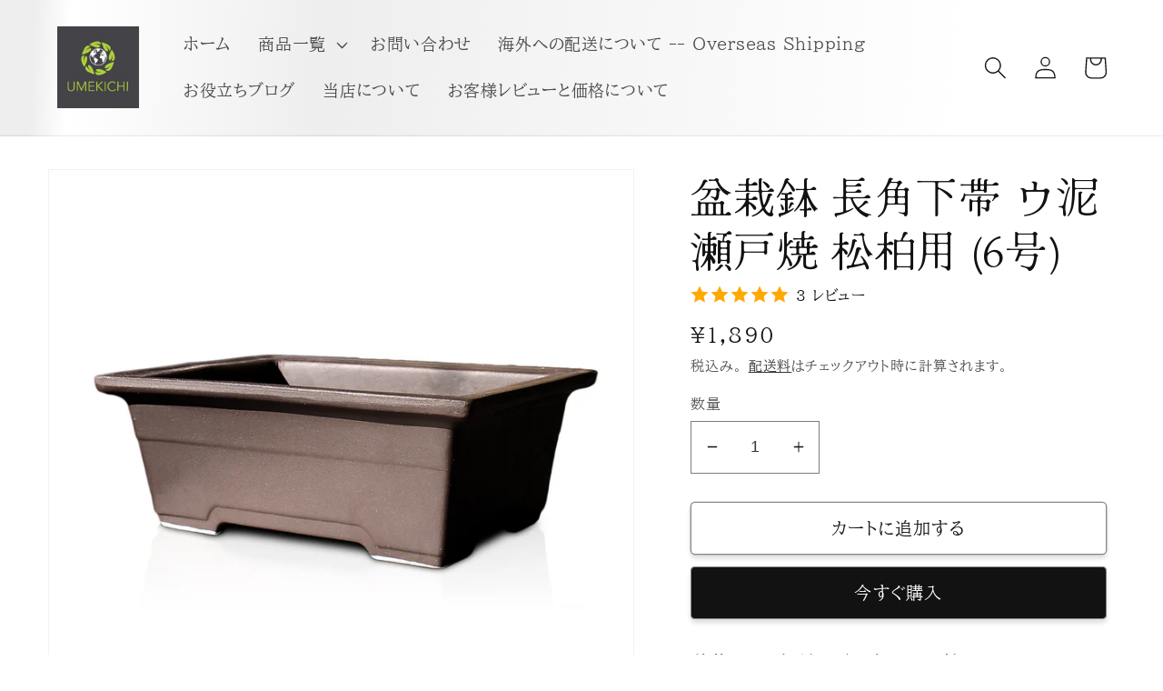

--- FILE ---
content_type: text/html; charset=utf-8
request_url: https://ume-kichi.com/products/%E7%9B%86%E6%A0%BD%E9%89%A2-%E9%95%B7%E8%A7%92%E4%B8%8B%E5%B8%AF-%E3%82%A6%E6%B3%A5-%E7%80%AC%E6%88%B8%E7%84%BC-%E6%9D%BE%E6%9F%8F%E7%94%A8-6%E5%8F%B7-1
body_size: 39027
content:
<!doctype html>
<html class="no-js" lang="ja">
  <head>
    <meta charset="utf-8">
    <meta http-equiv="X-UA-Compatible" content="IE=edge">
    <meta name="viewport" content="width=device-width,initial-scale=1">
    <meta name="theme-color" content="">

    <meta name="facebook-domain-verification" content="gjuzq1nx8ww4k5v9okdf1z8dsmxbkd" />
    
    <link rel="canonical" href="https://ume-kichi.com/products/%e7%9b%86%e6%a0%bd%e9%89%a2-%e9%95%b7%e8%a7%92%e4%b8%8b%e5%b8%af-%e3%82%a6%e6%b3%a5-%e7%80%ac%e6%88%b8%e7%84%bc-%e6%9d%be%e6%9f%8f%e7%94%a8-6%e5%8f%b7-1">
    <link rel="preconnect" href="https://cdn.shopify.com" crossorigin><link rel="icon" type="image/png" href="//ume-kichi.com/cdn/shop/files/512x512.jpg?crop=center&height=32&v=1657762087&width=32"><link rel="preconnect" href="https://fonts.shopifycdn.com" crossorigin><title>
      盆栽鉢 長角下帯 ウ泥 瀬戸焼 松柏用 (6号)
 &ndash; うめきち盆栽用品店</title>

    
      <meta name="description" content="釉薬なしの無骨な雰囲気のある鉢です。 小品〜中品盆栽に、使い勝手の良い大きさです。 色は烏泥（ウ泥）、上から見た縁の形は四角です。胴まわりにある帯状の装飾が引き締まった印象を与えます。 幅18.5センチ×奥行13.5センチ×高さ7.5センチ(底面幅14.5センチ×奥行10センチ) 入る土の量は1.1リットル〜1.2リットル 陶器の性質上、次の点をご了承ください。サイズの少々のずれ、釉薬の垂れ・凹凸、多少の擦り傷 モニターの発色の具合により、実際のものと色が異なる場合がございます。">
    

    

<meta property="og:site_name" content="うめきち盆栽用品店">
<meta property="og:url" content="https://ume-kichi.com/products/%e7%9b%86%e6%a0%bd%e9%89%a2-%e9%95%b7%e8%a7%92%e4%b8%8b%e5%b8%af-%e3%82%a6%e6%b3%a5-%e7%80%ac%e6%88%b8%e7%84%bc-%e6%9d%be%e6%9f%8f%e7%94%a8-6%e5%8f%b7-1">
<meta property="og:title" content="盆栽鉢 長角下帯 ウ泥 瀬戸焼 松柏用 (6号)">
<meta property="og:type" content="product">
<meta property="og:description" content="釉薬なしの無骨な雰囲気のある鉢です。 小品〜中品盆栽に、使い勝手の良い大きさです。 色は烏泥（ウ泥）、上から見た縁の形は四角です。胴まわりにある帯状の装飾が引き締まった印象を与えます。 幅18.5センチ×奥行13.5センチ×高さ7.5センチ(底面幅14.5センチ×奥行10センチ) 入る土の量は1.1リットル〜1.2リットル 陶器の性質上、次の点をご了承ください。サイズの少々のずれ、釉薬の垂れ・凹凸、多少の擦り傷 モニターの発色の具合により、実際のものと色が異なる場合がございます。"><meta property="og:image" content="http://ume-kichi.com/cdn/shop/files/IMG_52231_39875a12-76e4-4bc1-8964-3745c900ca2d.jpg?v=1703835252">
  <meta property="og:image:secure_url" content="https://ume-kichi.com/cdn/shop/files/IMG_52231_39875a12-76e4-4bc1-8964-3745c900ca2d.jpg?v=1703835252">
  <meta property="og:image:width" content="1500">
  <meta property="og:image:height" content="1500"><meta property="og:price:amount" content="1,890">
  <meta property="og:price:currency" content="JPY"><meta name="twitter:site" content="@umekichi_bonsai"><meta name="twitter:card" content="summary_large_image">
<meta name="twitter:title" content="盆栽鉢 長角下帯 ウ泥 瀬戸焼 松柏用 (6号)">
<meta name="twitter:description" content="釉薬なしの無骨な雰囲気のある鉢です。 小品〜中品盆栽に、使い勝手の良い大きさです。 色は烏泥（ウ泥）、上から見た縁の形は四角です。胴まわりにある帯状の装飾が引き締まった印象を与えます。 幅18.5センチ×奥行13.5センチ×高さ7.5センチ(底面幅14.5センチ×奥行10センチ) 入る土の量は1.1リットル〜1.2リットル 陶器の性質上、次の点をご了承ください。サイズの少々のずれ、釉薬の垂れ・凹凸、多少の擦り傷 モニターの発色の具合により、実際のものと色が異なる場合がございます。">


    <script src="//ume-kichi.com/cdn/shop/t/1/assets/global.js?v=24850326154503943211657177162" defer="defer"></script>
    <script>window.performance && window.performance.mark && window.performance.mark('shopify.content_for_header.start');</script><meta name="google-site-verification" content="zRUHpbalSnqITpwPU8_alGINzu0nLgrlGWG_EPoAGtc">
<meta name="google-site-verification" content="IpnOqxU5tFMt3FIxdan6tE40VRpVTxAHhqW3PjsWXco">
<meta name="facebook-domain-verification" content="bosmwj2pz56ki2snqszmr2s02rydop">
<meta id="shopify-digital-wallet" name="shopify-digital-wallet" content="/62936285363/digital_wallets/dialog">
<meta name="shopify-checkout-api-token" content="f5c3324d79f9b91c1b20c8dbe02ac15a">
<meta id="in-context-paypal-metadata" data-shop-id="62936285363" data-venmo-supported="false" data-environment="production" data-locale="ja_JP" data-paypal-v4="true" data-currency="JPY">
<link rel="alternate" type="application/json+oembed" href="https://ume-kichi.com/products/%e7%9b%86%e6%a0%bd%e9%89%a2-%e9%95%b7%e8%a7%92%e4%b8%8b%e5%b8%af-%e3%82%a6%e6%b3%a5-%e7%80%ac%e6%88%b8%e7%84%bc-%e6%9d%be%e6%9f%8f%e7%94%a8-6%e5%8f%b7-1.oembed">
<script async="async" src="/checkouts/internal/preloads.js?locale=ja-JP"></script>
<script id="apple-pay-shop-capabilities" type="application/json">{"shopId":62936285363,"countryCode":"JP","currencyCode":"JPY","merchantCapabilities":["supports3DS"],"merchantId":"gid:\/\/shopify\/Shop\/62936285363","merchantName":"うめきち盆栽用品店","requiredBillingContactFields":["postalAddress","email","phone"],"requiredShippingContactFields":["postalAddress","email","phone"],"shippingType":"shipping","supportedNetworks":["visa","masterCard","amex","jcb","discover"],"total":{"type":"pending","label":"うめきち盆栽用品店","amount":"1.00"},"shopifyPaymentsEnabled":true,"supportsSubscriptions":true}</script>
<script id="shopify-features" type="application/json">{"accessToken":"f5c3324d79f9b91c1b20c8dbe02ac15a","betas":["rich-media-storefront-analytics"],"domain":"ume-kichi.com","predictiveSearch":false,"shopId":62936285363,"locale":"ja"}</script>
<script>var Shopify = Shopify || {};
Shopify.shop = "umekichibonsai.myshopify.com";
Shopify.locale = "ja";
Shopify.currency = {"active":"JPY","rate":"1.0"};
Shopify.country = "JP";
Shopify.theme = {"name":"Dawn","id":131545923763,"schema_name":"Dawn","schema_version":"6.0.2","theme_store_id":887,"role":"main"};
Shopify.theme.handle = "null";
Shopify.theme.style = {"id":null,"handle":null};
Shopify.cdnHost = "ume-kichi.com/cdn";
Shopify.routes = Shopify.routes || {};
Shopify.routes.root = "/";</script>
<script type="module">!function(o){(o.Shopify=o.Shopify||{}).modules=!0}(window);</script>
<script>!function(o){function n(){var o=[];function n(){o.push(Array.prototype.slice.apply(arguments))}return n.q=o,n}var t=o.Shopify=o.Shopify||{};t.loadFeatures=n(),t.autoloadFeatures=n()}(window);</script>
<script id="shop-js-analytics" type="application/json">{"pageType":"product"}</script>
<script defer="defer" async type="module" src="//ume-kichi.com/cdn/shopifycloud/shop-js/modules/v2/client.init-shop-cart-sync_0MstufBG.ja.esm.js"></script>
<script defer="defer" async type="module" src="//ume-kichi.com/cdn/shopifycloud/shop-js/modules/v2/chunk.common_jll-23Z1.esm.js"></script>
<script defer="defer" async type="module" src="//ume-kichi.com/cdn/shopifycloud/shop-js/modules/v2/chunk.modal_HXih6-AF.esm.js"></script>
<script type="module">
  await import("//ume-kichi.com/cdn/shopifycloud/shop-js/modules/v2/client.init-shop-cart-sync_0MstufBG.ja.esm.js");
await import("//ume-kichi.com/cdn/shopifycloud/shop-js/modules/v2/chunk.common_jll-23Z1.esm.js");
await import("//ume-kichi.com/cdn/shopifycloud/shop-js/modules/v2/chunk.modal_HXih6-AF.esm.js");

  window.Shopify.SignInWithShop?.initShopCartSync?.({"fedCMEnabled":true,"windoidEnabled":true});

</script>
<script>(function() {
  var isLoaded = false;
  function asyncLoad() {
    if (isLoaded) return;
    isLoaded = true;
    var urls = ["\/\/cdn.shopify.com\/proxy\/e902c411e12efcdc1cdbb94bd1673ab9aa4391e7b5f44f12b80909708564c91b\/cdn.vstar.app\/static\/js\/thankyou.js?shop=umekichibonsai.myshopify.com\u0026sp-cache-control=cHVibGljLCBtYXgtYWdlPTkwMA"];
    for (var i = 0; i < urls.length; i++) {
      var s = document.createElement('script');
      s.type = 'text/javascript';
      s.async = true;
      s.src = urls[i];
      var x = document.getElementsByTagName('script')[0];
      x.parentNode.insertBefore(s, x);
    }
  };
  if(window.attachEvent) {
    window.attachEvent('onload', asyncLoad);
  } else {
    window.addEventListener('load', asyncLoad, false);
  }
})();</script>
<script id="__st">var __st={"a":62936285363,"offset":32400,"reqid":"3fe578f6-1cbd-4b79-9f2f-55265e5d7032-1769152089","pageurl":"ume-kichi.com\/products\/%E7%9B%86%E6%A0%BD%E9%89%A2-%E9%95%B7%E8%A7%92%E4%B8%8B%E5%B8%AF-%E3%82%A6%E6%B3%A5-%E7%80%AC%E6%88%B8%E7%84%BC-%E6%9D%BE%E6%9F%8F%E7%94%A8-6%E5%8F%B7-1","u":"6870f4b17635","p":"product","rtyp":"product","rid":7220312899763};</script>
<script>window.ShopifyPaypalV4VisibilityTracking = true;</script>
<script id="captcha-bootstrap">!function(){'use strict';const t='contact',e='account',n='new_comment',o=[[t,t],['blogs',n],['comments',n],[t,'customer']],c=[[e,'customer_login'],[e,'guest_login'],[e,'recover_customer_password'],[e,'create_customer']],r=t=>t.map((([t,e])=>`form[action*='/${t}']:not([data-nocaptcha='true']) input[name='form_type'][value='${e}']`)).join(','),a=t=>()=>t?[...document.querySelectorAll(t)].map((t=>t.form)):[];function s(){const t=[...o],e=r(t);return a(e)}const i='password',u='form_key',d=['recaptcha-v3-token','g-recaptcha-response','h-captcha-response',i],f=()=>{try{return window.sessionStorage}catch{return}},m='__shopify_v',_=t=>t.elements[u];function p(t,e,n=!1){try{const o=window.sessionStorage,c=JSON.parse(o.getItem(e)),{data:r}=function(t){const{data:e,action:n}=t;return t[m]||n?{data:e,action:n}:{data:t,action:n}}(c);for(const[e,n]of Object.entries(r))t.elements[e]&&(t.elements[e].value=n);n&&o.removeItem(e)}catch(o){console.error('form repopulation failed',{error:o})}}const l='form_type',E='cptcha';function T(t){t.dataset[E]=!0}const w=window,h=w.document,L='Shopify',v='ce_forms',y='captcha';let A=!1;((t,e)=>{const n=(g='f06e6c50-85a8-45c8-87d0-21a2b65856fe',I='https://cdn.shopify.com/shopifycloud/storefront-forms-hcaptcha/ce_storefront_forms_captcha_hcaptcha.v1.5.2.iife.js',D={infoText:'hCaptchaによる保護',privacyText:'プライバシー',termsText:'利用規約'},(t,e,n)=>{const o=w[L][v],c=o.bindForm;if(c)return c(t,g,e,D).then(n);var r;o.q.push([[t,g,e,D],n]),r=I,A||(h.body.append(Object.assign(h.createElement('script'),{id:'captcha-provider',async:!0,src:r})),A=!0)});var g,I,D;w[L]=w[L]||{},w[L][v]=w[L][v]||{},w[L][v].q=[],w[L][y]=w[L][y]||{},w[L][y].protect=function(t,e){n(t,void 0,e),T(t)},Object.freeze(w[L][y]),function(t,e,n,w,h,L){const[v,y,A,g]=function(t,e,n){const i=e?o:[],u=t?c:[],d=[...i,...u],f=r(d),m=r(i),_=r(d.filter((([t,e])=>n.includes(e))));return[a(f),a(m),a(_),s()]}(w,h,L),I=t=>{const e=t.target;return e instanceof HTMLFormElement?e:e&&e.form},D=t=>v().includes(t);t.addEventListener('submit',(t=>{const e=I(t);if(!e)return;const n=D(e)&&!e.dataset.hcaptchaBound&&!e.dataset.recaptchaBound,o=_(e),c=g().includes(e)&&(!o||!o.value);(n||c)&&t.preventDefault(),c&&!n&&(function(t){try{if(!f())return;!function(t){const e=f();if(!e)return;const n=_(t);if(!n)return;const o=n.value;o&&e.removeItem(o)}(t);const e=Array.from(Array(32),(()=>Math.random().toString(36)[2])).join('');!function(t,e){_(t)||t.append(Object.assign(document.createElement('input'),{type:'hidden',name:u})),t.elements[u].value=e}(t,e),function(t,e){const n=f();if(!n)return;const o=[...t.querySelectorAll(`input[type='${i}']`)].map((({name:t})=>t)),c=[...d,...o],r={};for(const[a,s]of new FormData(t).entries())c.includes(a)||(r[a]=s);n.setItem(e,JSON.stringify({[m]:1,action:t.action,data:r}))}(t,e)}catch(e){console.error('failed to persist form',e)}}(e),e.submit())}));const S=(t,e)=>{t&&!t.dataset[E]&&(n(t,e.some((e=>e===t))),T(t))};for(const o of['focusin','change'])t.addEventListener(o,(t=>{const e=I(t);D(e)&&S(e,y())}));const B=e.get('form_key'),M=e.get(l),P=B&&M;t.addEventListener('DOMContentLoaded',(()=>{const t=y();if(P)for(const e of t)e.elements[l].value===M&&p(e,B);[...new Set([...A(),...v().filter((t=>'true'===t.dataset.shopifyCaptcha))])].forEach((e=>S(e,t)))}))}(h,new URLSearchParams(w.location.search),n,t,e,['guest_login'])})(!0,!0)}();</script>
<script integrity="sha256-4kQ18oKyAcykRKYeNunJcIwy7WH5gtpwJnB7kiuLZ1E=" data-source-attribution="shopify.loadfeatures" defer="defer" src="//ume-kichi.com/cdn/shopifycloud/storefront/assets/storefront/load_feature-a0a9edcb.js" crossorigin="anonymous"></script>
<script data-source-attribution="shopify.dynamic_checkout.dynamic.init">var Shopify=Shopify||{};Shopify.PaymentButton=Shopify.PaymentButton||{isStorefrontPortableWallets:!0,init:function(){window.Shopify.PaymentButton.init=function(){};var t=document.createElement("script");t.src="https://ume-kichi.com/cdn/shopifycloud/portable-wallets/latest/portable-wallets.ja.js",t.type="module",document.head.appendChild(t)}};
</script>
<script data-source-attribution="shopify.dynamic_checkout.buyer_consent">
  function portableWalletsHideBuyerConsent(e){var t=document.getElementById("shopify-buyer-consent"),n=document.getElementById("shopify-subscription-policy-button");t&&n&&(t.classList.add("hidden"),t.setAttribute("aria-hidden","true"),n.removeEventListener("click",e))}function portableWalletsShowBuyerConsent(e){var t=document.getElementById("shopify-buyer-consent"),n=document.getElementById("shopify-subscription-policy-button");t&&n&&(t.classList.remove("hidden"),t.removeAttribute("aria-hidden"),n.addEventListener("click",e))}window.Shopify?.PaymentButton&&(window.Shopify.PaymentButton.hideBuyerConsent=portableWalletsHideBuyerConsent,window.Shopify.PaymentButton.showBuyerConsent=portableWalletsShowBuyerConsent);
</script>
<script>
  function portableWalletsCleanup(e){e&&e.src&&console.error("Failed to load portable wallets script "+e.src);var t=document.querySelectorAll("shopify-accelerated-checkout .shopify-payment-button__skeleton, shopify-accelerated-checkout-cart .wallet-cart-button__skeleton"),e=document.getElementById("shopify-buyer-consent");for(let e=0;e<t.length;e++)t[e].remove();e&&e.remove()}function portableWalletsNotLoadedAsModule(e){e instanceof ErrorEvent&&"string"==typeof e.message&&e.message.includes("import.meta")&&"string"==typeof e.filename&&e.filename.includes("portable-wallets")&&(window.removeEventListener("error",portableWalletsNotLoadedAsModule),window.Shopify.PaymentButton.failedToLoad=e,"loading"===document.readyState?document.addEventListener("DOMContentLoaded",window.Shopify.PaymentButton.init):window.Shopify.PaymentButton.init())}window.addEventListener("error",portableWalletsNotLoadedAsModule);
</script>

<script type="module" src="https://ume-kichi.com/cdn/shopifycloud/portable-wallets/latest/portable-wallets.ja.js" onError="portableWalletsCleanup(this)" crossorigin="anonymous"></script>
<script nomodule>
  document.addEventListener("DOMContentLoaded", portableWalletsCleanup);
</script>

<link id="shopify-accelerated-checkout-styles" rel="stylesheet" media="screen" href="https://ume-kichi.com/cdn/shopifycloud/portable-wallets/latest/accelerated-checkout-backwards-compat.css" crossorigin="anonymous">
<style id="shopify-accelerated-checkout-cart">
        #shopify-buyer-consent {
  margin-top: 1em;
  display: inline-block;
  width: 100%;
}

#shopify-buyer-consent.hidden {
  display: none;
}

#shopify-subscription-policy-button {
  background: none;
  border: none;
  padding: 0;
  text-decoration: underline;
  font-size: inherit;
  cursor: pointer;
}

#shopify-subscription-policy-button::before {
  box-shadow: none;
}

      </style>
<script id="sections-script" data-sections="product-recommendations,header,footer" defer="defer" src="//ume-kichi.com/cdn/shop/t/1/compiled_assets/scripts.js?v=743"></script>
<script>window.performance && window.performance.mark && window.performance.mark('shopify.content_for_header.end');</script>


    <style data-shopify>
      @font-face {
  font-family: "BIZ UDPMincho";
  font-weight: 400;
  font-style: normal;
  font-display: swap;
  src: url("//ume-kichi.com/cdn/fonts/biz_udpmincho/bizudpmincho_n4.79a62a5c191b98e3486fc66abb7da2560de6e890.woff2") format("woff2"),
       url("//ume-kichi.com/cdn/fonts/biz_udpmincho/bizudpmincho_n4.623a09005cf99e7b145f16b15e89cc9848cfa309.woff") format("woff");
}

      @font-face {
  font-family: "BIZ UDPMincho";
  font-weight: 700;
  font-style: normal;
  font-display: swap;
  src: url("//ume-kichi.com/cdn/fonts/biz_udpmincho/bizudpmincho_n7.b27c0975c67f5b03e3316ae384334e413840570a.woff2") format("woff2"),
       url("//ume-kichi.com/cdn/fonts/biz_udpmincho/bizudpmincho_n7.aa824e232ee3c026b60b3ef7636f53cb2f335de9.woff") format("woff");
}

      
      
      @font-face {
  font-family: "Hina Mincho";
  font-weight: 400;
  font-style: normal;
  font-display: swap;
  src: url("//ume-kichi.com/cdn/fonts/hina_mincho/hinamincho_n4.1c95da26830231de5a5022afed45659371432a71.woff2") format("woff2"),
       url("//ume-kichi.com/cdn/fonts/hina_mincho/hinamincho_n4.29645751a7adb83f16aadb76e2d873b41cd7ccfa.woff") format("woff");
}


      :root {
        --font-body-family: "BIZ UDPMincho", serif;
        --font-body-style: normal;
        --font-body-weight: 400;
        --font-body-weight-bold: 700;

        --font-heading-family: "Hina Mincho", serif;
        --font-heading-style: normal;
        --font-heading-weight: 400;

        --font-body-scale: 1.25;
        --font-heading-scale: 0.92;

        --color-base-text: 18, 18, 18;
        --color-shadow: 18, 18, 18;
        --color-base-background-1: 255, 255, 255;
        --color-base-background-2: 243, 243, 243;
        --color-base-solid-button-labels: 255, 255, 255;
        --color-base-outline-button-labels: 18, 18, 18;
        --color-base-accent-1: 18, 18, 18;
        --color-base-accent-2: 105, 115, 70;
        --payment-terms-background-color: #ffffff;

        --gradient-base-background-1: #ffffff;
        --gradient-base-background-2: linear-gradient(273deg, rgba(255, 255, 255, 1) 19%, rgba(238, 238, 238, 1) 73%, rgba(255, 255, 255, 1) 94%, rgba(238, 238, 238, 1) 97%);
        --gradient-base-accent-1: #121212;
        --gradient-base-accent-2: linear-gradient(91deg, rgba(105, 115, 70, 1) 1%, rgba(142, 155, 97, 1) 5%, rgba(98, 115, 72, 1) 100%);

        --media-padding: px;
        --media-border-opacity: 0.05;
        --media-border-width: 1px;
        --media-radius: 0px;
        --media-shadow-opacity: 0.0;
        --media-shadow-horizontal-offset: 0px;
        --media-shadow-vertical-offset: 4px;
        --media-shadow-blur-radius: 5px;
        --media-shadow-visible: 0;

        --page-width: 120rem;
        --page-width-margin: 0rem;

        --card-image-padding: 0.4rem;
        --card-corner-radius: 0.4rem;
        --card-text-alignment: left;
        --card-border-width: 0.0rem;
        --card-border-opacity: 0.1;
        --card-shadow-opacity: 0.05;
        --card-shadow-visible: 1;
        --card-shadow-horizontal-offset: 0.0rem;
        --card-shadow-vertical-offset: 0.4rem;
        --card-shadow-blur-radius: 0.5rem;

        --badge-corner-radius: 4.0rem;

        --popup-border-width: 1px;
        --popup-border-opacity: 0.1;
        --popup-corner-radius: 0px;
        --popup-shadow-opacity: 0.0;
        --popup-shadow-horizontal-offset: 0px;
        --popup-shadow-vertical-offset: 4px;
        --popup-shadow-blur-radius: 5px;

        --drawer-border-width: 1px;
        --drawer-border-opacity: 0.1;
        --drawer-shadow-opacity: 0.0;
        --drawer-shadow-horizontal-offset: 0px;
        --drawer-shadow-vertical-offset: 4px;
        --drawer-shadow-blur-radius: 5px;

        --spacing-sections-desktop: 4px;
        --spacing-sections-mobile: 4px;

        --grid-desktop-vertical-spacing: 20px;
        --grid-desktop-horizontal-spacing: 20px;
        --grid-mobile-vertical-spacing: 10px;
        --grid-mobile-horizontal-spacing: 10px;

        --text-boxes-border-opacity: 0.1;
        --text-boxes-border-width: 0px;
        --text-boxes-radius: 0px;
        --text-boxes-shadow-opacity: 0.0;
        --text-boxes-shadow-visible: 0;
        --text-boxes-shadow-horizontal-offset: 0px;
        --text-boxes-shadow-vertical-offset: 4px;
        --text-boxes-shadow-blur-radius: 5px;

        --buttons-radius: 4px;
        --buttons-radius-outset: 5px;
        --buttons-border-width: 1px;
        --buttons-border-opacity: 0.5;
        --buttons-shadow-opacity: 0.15;
        --buttons-shadow-visible: 1;
        --buttons-shadow-horizontal-offset: 0px;
        --buttons-shadow-vertical-offset: 4px;
        --buttons-shadow-blur-radius: 5px;
        --buttons-border-offset: 0.3px;

        --inputs-radius: 0px;
        --inputs-border-width: 1px;
        --inputs-border-opacity: 0.55;
        --inputs-shadow-opacity: 0.0;
        --inputs-shadow-horizontal-offset: 0px;
        --inputs-margin-offset: 0px;
        --inputs-shadow-vertical-offset: 4px;
        --inputs-shadow-blur-radius: 5px;
        --inputs-radius-outset: 0px;

        --variant-pills-radius: 40px;
        --variant-pills-border-width: 1px;
        --variant-pills-border-opacity: 0.55;
        --variant-pills-shadow-opacity: 0.0;
        --variant-pills-shadow-horizontal-offset: 0px;
        --variant-pills-shadow-vertical-offset: 4px;
        --variant-pills-shadow-blur-radius: 5px;
      }

      *,
      *::before,
      *::after {
        box-sizing: inherit;
      }

      html {
        box-sizing: border-box;
        font-size: calc(var(--font-body-scale) * 62.5%);
        height: 100%;
      }

      body {
        display: grid;
        grid-template-rows: auto auto 1fr auto;
        grid-template-columns: 100%;
        min-height: 100%;
        margin: 0;
        font-size: 1.5rem;
        letter-spacing: 0.06rem;
        line-height: calc(1 + 0.8 / var(--font-body-scale));
        font-family: var(--font-body-family);
        font-style: var(--font-body-style);
        font-weight: var(--font-body-weight);
      }

      @media screen and (min-width: 750px) {
        body {
          font-size: 1.6rem;
        }
      }
    </style>

    <link href="//ume-kichi.com/cdn/shop/t/1/assets/base.css?v=19666067365360246481657177175" rel="stylesheet" type="text/css" media="all" />
<link rel="preload" as="font" href="//ume-kichi.com/cdn/fonts/biz_udpmincho/bizudpmincho_n4.79a62a5c191b98e3486fc66abb7da2560de6e890.woff2" type="font/woff2" crossorigin><link rel="preload" as="font" href="//ume-kichi.com/cdn/fonts/hina_mincho/hinamincho_n4.1c95da26830231de5a5022afed45659371432a71.woff2" type="font/woff2" crossorigin><link rel="stylesheet" href="//ume-kichi.com/cdn/shop/t/1/assets/component-predictive-search.css?v=165644661289088488651657177158" media="print" onload="this.media='all'"><script>document.documentElement.className = document.documentElement.className.replace('no-js', 'js');
    if (Shopify.designMode) {
      document.documentElement.classList.add('shopify-design-mode');
    }
    </script>

 
  
  <!-- BEGIN app block: shopify://apps/chaty-chat-buttons-whatsapp/blocks/chaty/0aaf5812-760f-4dd7-be9b-cca564d8200b --><script
  type="text/javascript"
  async="true"
  src="https://cdn.chaty.app/pixel.js?id=tnI4SCiq&shop=umekichibonsai.myshopify.com"></script>

<!-- END app block --><script src="https://cdn.shopify.com/extensions/60de0b98-b80e-45e9-8a6a-3109ed7982d8/forms-2296/assets/shopify-forms-loader.js" type="text/javascript" defer="defer"></script>
<link href="https://monorail-edge.shopifysvc.com" rel="dns-prefetch">
<script>(function(){if ("sendBeacon" in navigator && "performance" in window) {try {var session_token_from_headers = performance.getEntriesByType('navigation')[0].serverTiming.find(x => x.name == '_s').description;} catch {var session_token_from_headers = undefined;}var session_cookie_matches = document.cookie.match(/_shopify_s=([^;]*)/);var session_token_from_cookie = session_cookie_matches && session_cookie_matches.length === 2 ? session_cookie_matches[1] : "";var session_token = session_token_from_headers || session_token_from_cookie || "";function handle_abandonment_event(e) {var entries = performance.getEntries().filter(function(entry) {return /monorail-edge.shopifysvc.com/.test(entry.name);});if (!window.abandonment_tracked && entries.length === 0) {window.abandonment_tracked = true;var currentMs = Date.now();var navigation_start = performance.timing.navigationStart;var payload = {shop_id: 62936285363,url: window.location.href,navigation_start,duration: currentMs - navigation_start,session_token,page_type: "product"};window.navigator.sendBeacon("https://monorail-edge.shopifysvc.com/v1/produce", JSON.stringify({schema_id: "online_store_buyer_site_abandonment/1.1",payload: payload,metadata: {event_created_at_ms: currentMs,event_sent_at_ms: currentMs}}));}}window.addEventListener('pagehide', handle_abandonment_event);}}());</script>
<script id="web-pixels-manager-setup">(function e(e,d,r,n,o){if(void 0===o&&(o={}),!Boolean(null===(a=null===(i=window.Shopify)||void 0===i?void 0:i.analytics)||void 0===a?void 0:a.replayQueue)){var i,a;window.Shopify=window.Shopify||{};var t=window.Shopify;t.analytics=t.analytics||{};var s=t.analytics;s.replayQueue=[],s.publish=function(e,d,r){return s.replayQueue.push([e,d,r]),!0};try{self.performance.mark("wpm:start")}catch(e){}var l=function(){var e={modern:/Edge?\/(1{2}[4-9]|1[2-9]\d|[2-9]\d{2}|\d{4,})\.\d+(\.\d+|)|Firefox\/(1{2}[4-9]|1[2-9]\d|[2-9]\d{2}|\d{4,})\.\d+(\.\d+|)|Chrom(ium|e)\/(9{2}|\d{3,})\.\d+(\.\d+|)|(Maci|X1{2}).+ Version\/(15\.\d+|(1[6-9]|[2-9]\d|\d{3,})\.\d+)([,.]\d+|)( \(\w+\)|)( Mobile\/\w+|) Safari\/|Chrome.+OPR\/(9{2}|\d{3,})\.\d+\.\d+|(CPU[ +]OS|iPhone[ +]OS|CPU[ +]iPhone|CPU IPhone OS|CPU iPad OS)[ +]+(15[._]\d+|(1[6-9]|[2-9]\d|\d{3,})[._]\d+)([._]\d+|)|Android:?[ /-](13[3-9]|1[4-9]\d|[2-9]\d{2}|\d{4,})(\.\d+|)(\.\d+|)|Android.+Firefox\/(13[5-9]|1[4-9]\d|[2-9]\d{2}|\d{4,})\.\d+(\.\d+|)|Android.+Chrom(ium|e)\/(13[3-9]|1[4-9]\d|[2-9]\d{2}|\d{4,})\.\d+(\.\d+|)|SamsungBrowser\/([2-9]\d|\d{3,})\.\d+/,legacy:/Edge?\/(1[6-9]|[2-9]\d|\d{3,})\.\d+(\.\d+|)|Firefox\/(5[4-9]|[6-9]\d|\d{3,})\.\d+(\.\d+|)|Chrom(ium|e)\/(5[1-9]|[6-9]\d|\d{3,})\.\d+(\.\d+|)([\d.]+$|.*Safari\/(?![\d.]+ Edge\/[\d.]+$))|(Maci|X1{2}).+ Version\/(10\.\d+|(1[1-9]|[2-9]\d|\d{3,})\.\d+)([,.]\d+|)( \(\w+\)|)( Mobile\/\w+|) Safari\/|Chrome.+OPR\/(3[89]|[4-9]\d|\d{3,})\.\d+\.\d+|(CPU[ +]OS|iPhone[ +]OS|CPU[ +]iPhone|CPU IPhone OS|CPU iPad OS)[ +]+(10[._]\d+|(1[1-9]|[2-9]\d|\d{3,})[._]\d+)([._]\d+|)|Android:?[ /-](13[3-9]|1[4-9]\d|[2-9]\d{2}|\d{4,})(\.\d+|)(\.\d+|)|Mobile Safari.+OPR\/([89]\d|\d{3,})\.\d+\.\d+|Android.+Firefox\/(13[5-9]|1[4-9]\d|[2-9]\d{2}|\d{4,})\.\d+(\.\d+|)|Android.+Chrom(ium|e)\/(13[3-9]|1[4-9]\d|[2-9]\d{2}|\d{4,})\.\d+(\.\d+|)|Android.+(UC? ?Browser|UCWEB|U3)[ /]?(15\.([5-9]|\d{2,})|(1[6-9]|[2-9]\d|\d{3,})\.\d+)\.\d+|SamsungBrowser\/(5\.\d+|([6-9]|\d{2,})\.\d+)|Android.+MQ{2}Browser\/(14(\.(9|\d{2,})|)|(1[5-9]|[2-9]\d|\d{3,})(\.\d+|))(\.\d+|)|K[Aa][Ii]OS\/(3\.\d+|([4-9]|\d{2,})\.\d+)(\.\d+|)/},d=e.modern,r=e.legacy,n=navigator.userAgent;return n.match(d)?"modern":n.match(r)?"legacy":"unknown"}(),u="modern"===l?"modern":"legacy",c=(null!=n?n:{modern:"",legacy:""})[u],f=function(e){return[e.baseUrl,"/wpm","/b",e.hashVersion,"modern"===e.buildTarget?"m":"l",".js"].join("")}({baseUrl:d,hashVersion:r,buildTarget:u}),m=function(e){var d=e.version,r=e.bundleTarget,n=e.surface,o=e.pageUrl,i=e.monorailEndpoint;return{emit:function(e){var a=e.status,t=e.errorMsg,s=(new Date).getTime(),l=JSON.stringify({metadata:{event_sent_at_ms:s},events:[{schema_id:"web_pixels_manager_load/3.1",payload:{version:d,bundle_target:r,page_url:o,status:a,surface:n,error_msg:t},metadata:{event_created_at_ms:s}}]});if(!i)return console&&console.warn&&console.warn("[Web Pixels Manager] No Monorail endpoint provided, skipping logging."),!1;try{return self.navigator.sendBeacon.bind(self.navigator)(i,l)}catch(e){}var u=new XMLHttpRequest;try{return u.open("POST",i,!0),u.setRequestHeader("Content-Type","text/plain"),u.send(l),!0}catch(e){return console&&console.warn&&console.warn("[Web Pixels Manager] Got an unhandled error while logging to Monorail."),!1}}}}({version:r,bundleTarget:l,surface:e.surface,pageUrl:self.location.href,monorailEndpoint:e.monorailEndpoint});try{o.browserTarget=l,function(e){var d=e.src,r=e.async,n=void 0===r||r,o=e.onload,i=e.onerror,a=e.sri,t=e.scriptDataAttributes,s=void 0===t?{}:t,l=document.createElement("script"),u=document.querySelector("head"),c=document.querySelector("body");if(l.async=n,l.src=d,a&&(l.integrity=a,l.crossOrigin="anonymous"),s)for(var f in s)if(Object.prototype.hasOwnProperty.call(s,f))try{l.dataset[f]=s[f]}catch(e){}if(o&&l.addEventListener("load",o),i&&l.addEventListener("error",i),u)u.appendChild(l);else{if(!c)throw new Error("Did not find a head or body element to append the script");c.appendChild(l)}}({src:f,async:!0,onload:function(){if(!function(){var e,d;return Boolean(null===(d=null===(e=window.Shopify)||void 0===e?void 0:e.analytics)||void 0===d?void 0:d.initialized)}()){var d=window.webPixelsManager.init(e)||void 0;if(d){var r=window.Shopify.analytics;r.replayQueue.forEach((function(e){var r=e[0],n=e[1],o=e[2];d.publishCustomEvent(r,n,o)})),r.replayQueue=[],r.publish=d.publishCustomEvent,r.visitor=d.visitor,r.initialized=!0}}},onerror:function(){return m.emit({status:"failed",errorMsg:"".concat(f," has failed to load")})},sri:function(e){var d=/^sha384-[A-Za-z0-9+/=]+$/;return"string"==typeof e&&d.test(e)}(c)?c:"",scriptDataAttributes:o}),m.emit({status:"loading"})}catch(e){m.emit({status:"failed",errorMsg:(null==e?void 0:e.message)||"Unknown error"})}}})({shopId: 62936285363,storefrontBaseUrl: "https://ume-kichi.com",extensionsBaseUrl: "https://extensions.shopifycdn.com/cdn/shopifycloud/web-pixels-manager",monorailEndpoint: "https://monorail-edge.shopifysvc.com/unstable/produce_batch",surface: "storefront-renderer",enabledBetaFlags: ["2dca8a86"],webPixelsConfigList: [{"id":"748355763","configuration":"{\"shopId\": \"62936285363\", \"domain\": \"https:\/\/api.trustoo.io\/\"}","eventPayloadVersion":"v1","runtimeContext":"STRICT","scriptVersion":"ba09fa9fe3be54bc43d59b10cafc99bb","type":"APP","apiClientId":6212459,"privacyPurposes":["ANALYTICS","SALE_OF_DATA"],"dataSharingAdjustments":{"protectedCustomerApprovalScopes":["read_customer_address","read_customer_email","read_customer_name","read_customer_personal_data","read_customer_phone"]}},{"id":"614465715","configuration":"{\"config\":\"{\\\"pixel_id\\\":\\\"GT-TNH96ZK\\\",\\\"target_country\\\":\\\"JP\\\",\\\"gtag_events\\\":[{\\\"type\\\":\\\"purchase\\\",\\\"action_label\\\":\\\"MC-EQWTR8NHDZ\\\"},{\\\"type\\\":\\\"page_view\\\",\\\"action_label\\\":\\\"MC-EQWTR8NHDZ\\\"},{\\\"type\\\":\\\"view_item\\\",\\\"action_label\\\":\\\"MC-EQWTR8NHDZ\\\"}],\\\"enable_monitoring_mode\\\":false}\"}","eventPayloadVersion":"v1","runtimeContext":"OPEN","scriptVersion":"b2a88bafab3e21179ed38636efcd8a93","type":"APP","apiClientId":1780363,"privacyPurposes":[],"dataSharingAdjustments":{"protectedCustomerApprovalScopes":["read_customer_address","read_customer_email","read_customer_name","read_customer_personal_data","read_customer_phone"]}},{"id":"585105587","configuration":"{\"pixel_id\":\"1183827592706561\",\"pixel_type\":\"facebook_pixel\"}","eventPayloadVersion":"v1","runtimeContext":"OPEN","scriptVersion":"ca16bc87fe92b6042fbaa3acc2fbdaa6","type":"APP","apiClientId":2329312,"privacyPurposes":["ANALYTICS","MARKETING","SALE_OF_DATA"],"dataSharingAdjustments":{"protectedCustomerApprovalScopes":["read_customer_address","read_customer_email","read_customer_name","read_customer_personal_data","read_customer_phone"]}},{"id":"shopify-app-pixel","configuration":"{}","eventPayloadVersion":"v1","runtimeContext":"STRICT","scriptVersion":"0450","apiClientId":"shopify-pixel","type":"APP","privacyPurposes":["ANALYTICS","MARKETING"]},{"id":"shopify-custom-pixel","eventPayloadVersion":"v1","runtimeContext":"LAX","scriptVersion":"0450","apiClientId":"shopify-pixel","type":"CUSTOM","privacyPurposes":["ANALYTICS","MARKETING"]}],isMerchantRequest: false,initData: {"shop":{"name":"うめきち盆栽用品店","paymentSettings":{"currencyCode":"JPY"},"myshopifyDomain":"umekichibonsai.myshopify.com","countryCode":"JP","storefrontUrl":"https:\/\/ume-kichi.com"},"customer":null,"cart":null,"checkout":null,"productVariants":[{"price":{"amount":1890.0,"currencyCode":"JPY"},"product":{"title":"盆栽鉢 長角下帯 ウ泥 瀬戸焼 松柏用 (6号)","vendor":"うめきち盆栽用品店","id":"7220312899763","untranslatedTitle":"盆栽鉢 長角下帯 ウ泥 瀬戸焼 松柏用 (6号)","url":"\/products\/%E7%9B%86%E6%A0%BD%E9%89%A2-%E9%95%B7%E8%A7%92%E4%B8%8B%E5%B8%AF-%E3%82%A6%E6%B3%A5-%E7%80%AC%E6%88%B8%E7%84%BC-%E6%9D%BE%E6%9F%8F%E7%94%A8-6%E5%8F%B7-1","type":""},"id":"41876000506035","image":{"src":"\/\/ume-kichi.com\/cdn\/shop\/files\/IMG_52231_39875a12-76e4-4bc1-8964-3745c900ca2d.jpg?v=1703835252"},"sku":"0027","title":"Default Title","untranslatedTitle":"Default Title"}],"purchasingCompany":null},},"https://ume-kichi.com/cdn","fcfee988w5aeb613cpc8e4bc33m6693e112",{"modern":"","legacy":""},{"shopId":"62936285363","storefrontBaseUrl":"https:\/\/ume-kichi.com","extensionBaseUrl":"https:\/\/extensions.shopifycdn.com\/cdn\/shopifycloud\/web-pixels-manager","surface":"storefront-renderer","enabledBetaFlags":"[\"2dca8a86\"]","isMerchantRequest":"false","hashVersion":"fcfee988w5aeb613cpc8e4bc33m6693e112","publish":"custom","events":"[[\"page_viewed\",{}],[\"product_viewed\",{\"productVariant\":{\"price\":{\"amount\":1890.0,\"currencyCode\":\"JPY\"},\"product\":{\"title\":\"盆栽鉢 長角下帯 ウ泥 瀬戸焼 松柏用 (6号)\",\"vendor\":\"うめきち盆栽用品店\",\"id\":\"7220312899763\",\"untranslatedTitle\":\"盆栽鉢 長角下帯 ウ泥 瀬戸焼 松柏用 (6号)\",\"url\":\"\/products\/%E7%9B%86%E6%A0%BD%E9%89%A2-%E9%95%B7%E8%A7%92%E4%B8%8B%E5%B8%AF-%E3%82%A6%E6%B3%A5-%E7%80%AC%E6%88%B8%E7%84%BC-%E6%9D%BE%E6%9F%8F%E7%94%A8-6%E5%8F%B7-1\",\"type\":\"\"},\"id\":\"41876000506035\",\"image\":{\"src\":\"\/\/ume-kichi.com\/cdn\/shop\/files\/IMG_52231_39875a12-76e4-4bc1-8964-3745c900ca2d.jpg?v=1703835252\"},\"sku\":\"0027\",\"title\":\"Default Title\",\"untranslatedTitle\":\"Default Title\"}}]]"});</script><script>
  window.ShopifyAnalytics = window.ShopifyAnalytics || {};
  window.ShopifyAnalytics.meta = window.ShopifyAnalytics.meta || {};
  window.ShopifyAnalytics.meta.currency = 'JPY';
  var meta = {"product":{"id":7220312899763,"gid":"gid:\/\/shopify\/Product\/7220312899763","vendor":"うめきち盆栽用品店","type":"","handle":"盆栽鉢-長角下帯-ウ泥-瀬戸焼-松柏用-6号-1","variants":[{"id":41876000506035,"price":189000,"name":"盆栽鉢 長角下帯 ウ泥 瀬戸焼 松柏用 (6号)","public_title":null,"sku":"0027"}],"remote":false},"page":{"pageType":"product","resourceType":"product","resourceId":7220312899763,"requestId":"3fe578f6-1cbd-4b79-9f2f-55265e5d7032-1769152089"}};
  for (var attr in meta) {
    window.ShopifyAnalytics.meta[attr] = meta[attr];
  }
</script>
<script class="analytics">
  (function () {
    var customDocumentWrite = function(content) {
      var jquery = null;

      if (window.jQuery) {
        jquery = window.jQuery;
      } else if (window.Checkout && window.Checkout.$) {
        jquery = window.Checkout.$;
      }

      if (jquery) {
        jquery('body').append(content);
      }
    };

    var hasLoggedConversion = function(token) {
      if (token) {
        return document.cookie.indexOf('loggedConversion=' + token) !== -1;
      }
      return false;
    }

    var setCookieIfConversion = function(token) {
      if (token) {
        var twoMonthsFromNow = new Date(Date.now());
        twoMonthsFromNow.setMonth(twoMonthsFromNow.getMonth() + 2);

        document.cookie = 'loggedConversion=' + token + '; expires=' + twoMonthsFromNow;
      }
    }

    var trekkie = window.ShopifyAnalytics.lib = window.trekkie = window.trekkie || [];
    if (trekkie.integrations) {
      return;
    }
    trekkie.methods = [
      'identify',
      'page',
      'ready',
      'track',
      'trackForm',
      'trackLink'
    ];
    trekkie.factory = function(method) {
      return function() {
        var args = Array.prototype.slice.call(arguments);
        args.unshift(method);
        trekkie.push(args);
        return trekkie;
      };
    };
    for (var i = 0; i < trekkie.methods.length; i++) {
      var key = trekkie.methods[i];
      trekkie[key] = trekkie.factory(key);
    }
    trekkie.load = function(config) {
      trekkie.config = config || {};
      trekkie.config.initialDocumentCookie = document.cookie;
      var first = document.getElementsByTagName('script')[0];
      var script = document.createElement('script');
      script.type = 'text/javascript';
      script.onerror = function(e) {
        var scriptFallback = document.createElement('script');
        scriptFallback.type = 'text/javascript';
        scriptFallback.onerror = function(error) {
                var Monorail = {
      produce: function produce(monorailDomain, schemaId, payload) {
        var currentMs = new Date().getTime();
        var event = {
          schema_id: schemaId,
          payload: payload,
          metadata: {
            event_created_at_ms: currentMs,
            event_sent_at_ms: currentMs
          }
        };
        return Monorail.sendRequest("https://" + monorailDomain + "/v1/produce", JSON.stringify(event));
      },
      sendRequest: function sendRequest(endpointUrl, payload) {
        // Try the sendBeacon API
        if (window && window.navigator && typeof window.navigator.sendBeacon === 'function' && typeof window.Blob === 'function' && !Monorail.isIos12()) {
          var blobData = new window.Blob([payload], {
            type: 'text/plain'
          });

          if (window.navigator.sendBeacon(endpointUrl, blobData)) {
            return true;
          } // sendBeacon was not successful

        } // XHR beacon

        var xhr = new XMLHttpRequest();

        try {
          xhr.open('POST', endpointUrl);
          xhr.setRequestHeader('Content-Type', 'text/plain');
          xhr.send(payload);
        } catch (e) {
          console.log(e);
        }

        return false;
      },
      isIos12: function isIos12() {
        return window.navigator.userAgent.lastIndexOf('iPhone; CPU iPhone OS 12_') !== -1 || window.navigator.userAgent.lastIndexOf('iPad; CPU OS 12_') !== -1;
      }
    };
    Monorail.produce('monorail-edge.shopifysvc.com',
      'trekkie_storefront_load_errors/1.1',
      {shop_id: 62936285363,
      theme_id: 131545923763,
      app_name: "storefront",
      context_url: window.location.href,
      source_url: "//ume-kichi.com/cdn/s/trekkie.storefront.8d95595f799fbf7e1d32231b9a28fd43b70c67d3.min.js"});

        };
        scriptFallback.async = true;
        scriptFallback.src = '//ume-kichi.com/cdn/s/trekkie.storefront.8d95595f799fbf7e1d32231b9a28fd43b70c67d3.min.js';
        first.parentNode.insertBefore(scriptFallback, first);
      };
      script.async = true;
      script.src = '//ume-kichi.com/cdn/s/trekkie.storefront.8d95595f799fbf7e1d32231b9a28fd43b70c67d3.min.js';
      first.parentNode.insertBefore(script, first);
    };
    trekkie.load(
      {"Trekkie":{"appName":"storefront","development":false,"defaultAttributes":{"shopId":62936285363,"isMerchantRequest":null,"themeId":131545923763,"themeCityHash":"18217754844722594028","contentLanguage":"ja","currency":"JPY","eventMetadataId":"322ee420-3870-468a-8b50-b96aae275f9b"},"isServerSideCookieWritingEnabled":true,"monorailRegion":"shop_domain","enabledBetaFlags":["65f19447"]},"Session Attribution":{},"S2S":{"facebookCapiEnabled":true,"source":"trekkie-storefront-renderer","apiClientId":580111}}
    );

    var loaded = false;
    trekkie.ready(function() {
      if (loaded) return;
      loaded = true;

      window.ShopifyAnalytics.lib = window.trekkie;

      var originalDocumentWrite = document.write;
      document.write = customDocumentWrite;
      try { window.ShopifyAnalytics.merchantGoogleAnalytics.call(this); } catch(error) {};
      document.write = originalDocumentWrite;

      window.ShopifyAnalytics.lib.page(null,{"pageType":"product","resourceType":"product","resourceId":7220312899763,"requestId":"3fe578f6-1cbd-4b79-9f2f-55265e5d7032-1769152089","shopifyEmitted":true});

      var match = window.location.pathname.match(/checkouts\/(.+)\/(thank_you|post_purchase)/)
      var token = match? match[1]: undefined;
      if (!hasLoggedConversion(token)) {
        setCookieIfConversion(token);
        window.ShopifyAnalytics.lib.track("Viewed Product",{"currency":"JPY","variantId":41876000506035,"productId":7220312899763,"productGid":"gid:\/\/shopify\/Product\/7220312899763","name":"盆栽鉢 長角下帯 ウ泥 瀬戸焼 松柏用 (6号)","price":"1890","sku":"0027","brand":"うめきち盆栽用品店","variant":null,"category":"","nonInteraction":true,"remote":false},undefined,undefined,{"shopifyEmitted":true});
      window.ShopifyAnalytics.lib.track("monorail:\/\/trekkie_storefront_viewed_product\/1.1",{"currency":"JPY","variantId":41876000506035,"productId":7220312899763,"productGid":"gid:\/\/shopify\/Product\/7220312899763","name":"盆栽鉢 長角下帯 ウ泥 瀬戸焼 松柏用 (6号)","price":"1890","sku":"0027","brand":"うめきち盆栽用品店","variant":null,"category":"","nonInteraction":true,"remote":false,"referer":"https:\/\/ume-kichi.com\/products\/%E7%9B%86%E6%A0%BD%E9%89%A2-%E9%95%B7%E8%A7%92%E4%B8%8B%E5%B8%AF-%E3%82%A6%E6%B3%A5-%E7%80%AC%E6%88%B8%E7%84%BC-%E6%9D%BE%E6%9F%8F%E7%94%A8-6%E5%8F%B7-1"});
      }
    });


        var eventsListenerScript = document.createElement('script');
        eventsListenerScript.async = true;
        eventsListenerScript.src = "//ume-kichi.com/cdn/shopifycloud/storefront/assets/shop_events_listener-3da45d37.js";
        document.getElementsByTagName('head')[0].appendChild(eventsListenerScript);

})();</script>
<script
  defer
  src="https://ume-kichi.com/cdn/shopifycloud/perf-kit/shopify-perf-kit-3.0.4.min.js"
  data-application="storefront-renderer"
  data-shop-id="62936285363"
  data-render-region="gcp-us-central1"
  data-page-type="product"
  data-theme-instance-id="131545923763"
  data-theme-name="Dawn"
  data-theme-version="6.0.2"
  data-monorail-region="shop_domain"
  data-resource-timing-sampling-rate="10"
  data-shs="true"
  data-shs-beacon="true"
  data-shs-export-with-fetch="true"
  data-shs-logs-sample-rate="1"
  data-shs-beacon-endpoint="https://ume-kichi.com/api/collect"
></script>
</head>

  <body class="gradient">
    <a class="skip-to-content-link button visually-hidden" href="#MainContent">
      コンテンツに進む
    </a><div id="shopify-section-announcement-bar" class="shopify-section">
</div>
    <div id="shopify-section-header" class="shopify-section section-header"><link rel="stylesheet" href="//ume-kichi.com/cdn/shop/t/1/assets/component-list-menu.css?v=151968516119678728991657177165" media="print" onload="this.media='all'">
<link rel="stylesheet" href="//ume-kichi.com/cdn/shop/t/1/assets/component-search.css?v=96455689198851321781657177152" media="print" onload="this.media='all'">
<link rel="stylesheet" href="//ume-kichi.com/cdn/shop/t/1/assets/component-menu-drawer.css?v=182311192829367774911657177156" media="print" onload="this.media='all'">
<link rel="stylesheet" href="//ume-kichi.com/cdn/shop/t/1/assets/component-cart-notification.css?v=119852831333870967341657177150" media="print" onload="this.media='all'">
<link rel="stylesheet" href="//ume-kichi.com/cdn/shop/t/1/assets/component-cart-items.css?v=23917223812499722491657177176" media="print" onload="this.media='all'"><link rel="stylesheet" href="//ume-kichi.com/cdn/shop/t/1/assets/component-price.css?v=112673864592427438181657177155" media="print" onload="this.media='all'">
  <link rel="stylesheet" href="//ume-kichi.com/cdn/shop/t/1/assets/component-loading-overlay.css?v=167310470843593579841657177179" media="print" onload="this.media='all'"><noscript><link href="//ume-kichi.com/cdn/shop/t/1/assets/component-list-menu.css?v=151968516119678728991657177165" rel="stylesheet" type="text/css" media="all" /></noscript>
<noscript><link href="//ume-kichi.com/cdn/shop/t/1/assets/component-search.css?v=96455689198851321781657177152" rel="stylesheet" type="text/css" media="all" /></noscript>
<noscript><link href="//ume-kichi.com/cdn/shop/t/1/assets/component-menu-drawer.css?v=182311192829367774911657177156" rel="stylesheet" type="text/css" media="all" /></noscript>
<noscript><link href="//ume-kichi.com/cdn/shop/t/1/assets/component-cart-notification.css?v=119852831333870967341657177150" rel="stylesheet" type="text/css" media="all" /></noscript>
<noscript><link href="//ume-kichi.com/cdn/shop/t/1/assets/component-cart-items.css?v=23917223812499722491657177176" rel="stylesheet" type="text/css" media="all" /></noscript>

<style>
  header-drawer {
    justify-self: start;
    margin-left: -1.2rem;
  }

  .header__heading-logo {
    max-width: 90px;
  }

  @media screen and (min-width: 990px) {
    header-drawer {
      display: none;
    }
  }

  .menu-drawer-container {
    display: flex;
  }

  .list-menu {
    list-style: none;
    padding: 0;
    margin: 0;
  }

  .list-menu--inline {
    display: inline-flex;
    flex-wrap: wrap;
  }

  summary.list-menu__item {
    padding-right: 2.7rem;
  }

  .list-menu__item {
    display: flex;
    align-items: center;
    line-height: calc(1 + 0.3 / var(--font-body-scale));
  }

  .list-menu__item--link {
    text-decoration: none;
    padding-bottom: 1rem;
    padding-top: 1rem;
    line-height: calc(1 + 0.8 / var(--font-body-scale));
  }

  @media screen and (min-width: 750px) {
    .list-menu__item--link {
      padding-bottom: 0.5rem;
      padding-top: 0.5rem;
    }
  }
</style><style data-shopify>.header {
    padding-top: 10px;
    padding-bottom: 10px;
  }

  .section-header {
    margin-bottom: 0px;
  }

  @media screen and (min-width: 750px) {
    .section-header {
      margin-bottom: 0px;
    }
  }

  @media screen and (min-width: 990px) {
    .header {
      padding-top: 20px;
      padding-bottom: 20px;
    }
  }</style><script src="//ume-kichi.com/cdn/shop/t/1/assets/details-disclosure.js?v=153497636716254413831657177172" defer="defer"></script>
<script src="//ume-kichi.com/cdn/shop/t/1/assets/details-modal.js?v=4511761896672669691657177171" defer="defer"></script>
<script src="//ume-kichi.com/cdn/shop/t/1/assets/cart-notification.js?v=31179948596492670111657177154" defer="defer"></script><svg xmlns="http://www.w3.org/2000/svg" class="hidden">
  <symbol id="icon-search" viewbox="0 0 18 19" fill="none">
    <path fill-rule="evenodd" clip-rule="evenodd" d="M11.03 11.68A5.784 5.784 0 112.85 3.5a5.784 5.784 0 018.18 8.18zm.26 1.12a6.78 6.78 0 11.72-.7l5.4 5.4a.5.5 0 11-.71.7l-5.41-5.4z" fill="currentColor"/>
  </symbol>

  <symbol id="icon-close" class="icon icon-close" fill="none" viewBox="0 0 18 17">
    <path d="M.865 15.978a.5.5 0 00.707.707l7.433-7.431 7.579 7.282a.501.501 0 00.846-.37.5.5 0 00-.153-.351L9.712 8.546l7.417-7.416a.5.5 0 10-.707-.708L8.991 7.853 1.413.573a.5.5 0 10-.693.72l7.563 7.268-7.418 7.417z" fill="currentColor">
  </symbol>
</svg>
<sticky-header class="header-wrapper color-background-2 gradient header-wrapper--border-bottom">
  <header class="header header--middle-left page-width header--has-menu"><header-drawer data-breakpoint="tablet">
        <details id="Details-menu-drawer-container" class="menu-drawer-container">
          <summary class="header__icon header__icon--menu header__icon--summary link focus-inset" aria-label="メニュー">
            <span>
              <svg xmlns="http://www.w3.org/2000/svg" aria-hidden="true" focusable="false" role="presentation" class="icon icon-hamburger" fill="none" viewBox="0 0 18 16">
  <path d="M1 .5a.5.5 0 100 1h15.71a.5.5 0 000-1H1zM.5 8a.5.5 0 01.5-.5h15.71a.5.5 0 010 1H1A.5.5 0 01.5 8zm0 7a.5.5 0 01.5-.5h15.71a.5.5 0 010 1H1a.5.5 0 01-.5-.5z" fill="currentColor">
</svg>

              <svg xmlns="http://www.w3.org/2000/svg" aria-hidden="true" focusable="false" role="presentation" class="icon icon-close" fill="none" viewBox="0 0 18 17">
  <path d="M.865 15.978a.5.5 0 00.707.707l7.433-7.431 7.579 7.282a.501.501 0 00.846-.37.5.5 0 00-.153-.351L9.712 8.546l7.417-7.416a.5.5 0 10-.707-.708L8.991 7.853 1.413.573a.5.5 0 10-.693.72l7.563 7.268-7.418 7.417z" fill="currentColor">
</svg>

            </span>
          </summary>
          <div id="menu-drawer" class="gradient menu-drawer motion-reduce" tabindex="-1">
            <div class="menu-drawer__inner-container">
              <div class="menu-drawer__navigation-container">
                <nav class="menu-drawer__navigation">
                  <ul class="menu-drawer__menu has-submenu list-menu" role="list"><li><a href="/" class="menu-drawer__menu-item list-menu__item link link--text focus-inset">
                            ホーム
                          </a></li><li><details id="Details-menu-drawer-menu-item-2">
                            <summary class="menu-drawer__menu-item list-menu__item link link--text focus-inset">
                              商品一覧
                              <svg viewBox="0 0 14 10" fill="none" aria-hidden="true" focusable="false" role="presentation" class="icon icon-arrow" xmlns="http://www.w3.org/2000/svg">
  <path fill-rule="evenodd" clip-rule="evenodd" d="M8.537.808a.5.5 0 01.817-.162l4 4a.5.5 0 010 .708l-4 4a.5.5 0 11-.708-.708L11.793 5.5H1a.5.5 0 010-1h10.793L8.646 1.354a.5.5 0 01-.109-.546z" fill="currentColor">
</svg>

                              <svg aria-hidden="true" focusable="false" role="presentation" class="icon icon-caret" viewBox="0 0 10 6">
  <path fill-rule="evenodd" clip-rule="evenodd" d="M9.354.646a.5.5 0 00-.708 0L5 4.293 1.354.646a.5.5 0 00-.708.708l4 4a.5.5 0 00.708 0l4-4a.5.5 0 000-.708z" fill="currentColor">
</svg>

                            </summary>
                            <div id="link-商品一覧" class="menu-drawer__submenu has-submenu gradient motion-reduce" tabindex="-1">
                              <div class="menu-drawer__inner-submenu">
                                <button class="menu-drawer__close-button link link--text focus-inset" aria-expanded="true">
                                  <svg viewBox="0 0 14 10" fill="none" aria-hidden="true" focusable="false" role="presentation" class="icon icon-arrow" xmlns="http://www.w3.org/2000/svg">
  <path fill-rule="evenodd" clip-rule="evenodd" d="M8.537.808a.5.5 0 01.817-.162l4 4a.5.5 0 010 .708l-4 4a.5.5 0 11-.708-.708L11.793 5.5H1a.5.5 0 010-1h10.793L8.646 1.354a.5.5 0 01-.109-.546z" fill="currentColor">
</svg>

                                  商品一覧
                                </button>
                                <ul class="menu-drawer__menu list-menu" role="list" tabindex="-1"><li><a href="/pages/keijou/hachi" class="menu-drawer__menu-item link link--text list-menu__item focus-inset">
                                          鉢 形状別
                                        </a></li><li><details id="Details-menu-drawer-submenu-2">
                                          <summary class="menu-drawer__menu-item link link--text list-menu__item focus-inset">
                                            鉢 サイズ別
                                            <svg viewBox="0 0 14 10" fill="none" aria-hidden="true" focusable="false" role="presentation" class="icon icon-arrow" xmlns="http://www.w3.org/2000/svg">
  <path fill-rule="evenodd" clip-rule="evenodd" d="M8.537.808a.5.5 0 01.817-.162l4 4a.5.5 0 010 .708l-4 4a.5.5 0 11-.708-.708L11.793 5.5H1a.5.5 0 010-1h10.793L8.646 1.354a.5.5 0 01-.109-.546z" fill="currentColor">
</svg>

                                            <svg aria-hidden="true" focusable="false" role="presentation" class="icon icon-caret" viewBox="0 0 10 6">
  <path fill-rule="evenodd" clip-rule="evenodd" d="M9.354.646a.5.5 0 00-.708 0L5 4.293 1.354.646a.5.5 0 00-.708.708l4 4a.5.5 0 00.708 0l4-4a.5.5 0 000-.708z" fill="currentColor">
</svg>

                                          </summary>
                                          <div id="childlink-鉢 サイズ別" class="menu-drawer__submenu has-submenu gradient motion-reduce">
                                            <button class="menu-drawer__close-button link link--text focus-inset" aria-expanded="true">
                                              <svg viewBox="0 0 14 10" fill="none" aria-hidden="true" focusable="false" role="presentation" class="icon icon-arrow" xmlns="http://www.w3.org/2000/svg">
  <path fill-rule="evenodd" clip-rule="evenodd" d="M8.537.808a.5.5 0 01.817-.162l4 4a.5.5 0 010 .708l-4 4a.5.5 0 11-.708-.708L11.793 5.5H1a.5.5 0 010-1h10.793L8.646 1.354a.5.5 0 01-.109-.546z" fill="currentColor">
</svg>

                                              鉢 サイズ別
                                            </button>
                                            <ul class="menu-drawer__menu list-menu" role="list" tabindex="-1"><li>
                                                  <a href="/collections/2-2-5%E5%8F%B7" class="menu-drawer__menu-item link link--text list-menu__item focus-inset">
                                                    2〜2.5号
                                                  </a>
                                                </li><li>
                                                  <a href="/collections/3-3-5%E5%8F%B7" class="menu-drawer__menu-item link link--text list-menu__item focus-inset">
                                                    3〜3.5号
                                                  </a>
                                                </li><li>
                                                  <a href="/collections/4-4-5%E5%8F%B7" class="menu-drawer__menu-item link link--text list-menu__item focus-inset">
                                                    4〜4.5号
                                                  </a>
                                                </li><li>
                                                  <a href="/collections/5-5-5%E5%8F%B7" class="menu-drawer__menu-item link link--text list-menu__item focus-inset">
                                                    5〜5.5号
                                                  </a>
                                                </li><li>
                                                  <a href="/collections/6-6-5%E5%8F%B7" class="menu-drawer__menu-item link link--text list-menu__item focus-inset">
                                                    6〜6.5号
                                                  </a>
                                                </li><li>
                                                  <a href="/collections/7-7-5%E5%8F%B7" class="menu-drawer__menu-item link link--text list-menu__item focus-inset">
                                                    7〜7.5号
                                                  </a>
                                                </li><li>
                                                  <a href="/collections/8-8-5%E5%8F%B7" class="menu-drawer__menu-item link link--text list-menu__item focus-inset">
                                                    8〜8.5号
                                                  </a>
                                                </li><li>
                                                  <a href="/collections/9-9-5%E5%8F%B7" class="menu-drawer__menu-item link link--text list-menu__item focus-inset">
                                                    9〜9.5号
                                                  </a>
                                                </li><li>
                                                  <a href="/collections/10%E5%8F%B7" class="menu-drawer__menu-item link link--text list-menu__item focus-inset">
                                                    10号〜
                                                  </a>
                                                </li></ul>
                                          </div>
                                        </details></li><li><details id="Details-menu-drawer-submenu-3">
                                          <summary class="menu-drawer__menu-item link link--text list-menu__item focus-inset">
                                            鉢 色別
                                            <svg viewBox="0 0 14 10" fill="none" aria-hidden="true" focusable="false" role="presentation" class="icon icon-arrow" xmlns="http://www.w3.org/2000/svg">
  <path fill-rule="evenodd" clip-rule="evenodd" d="M8.537.808a.5.5 0 01.817-.162l4 4a.5.5 0 010 .708l-4 4a.5.5 0 11-.708-.708L11.793 5.5H1a.5.5 0 010-1h10.793L8.646 1.354a.5.5 0 01-.109-.546z" fill="currentColor">
</svg>

                                            <svg aria-hidden="true" focusable="false" role="presentation" class="icon icon-caret" viewBox="0 0 10 6">
  <path fill-rule="evenodd" clip-rule="evenodd" d="M9.354.646a.5.5 0 00-.708 0L5 4.293 1.354.646a.5.5 0 00-.708.708l4 4a.5.5 0 00.708 0l4-4a.5.5 0 000-.708z" fill="currentColor">
</svg>

                                          </summary>
                                          <div id="childlink-鉢 色別" class="menu-drawer__submenu has-submenu gradient motion-reduce">
                                            <button class="menu-drawer__close-button link link--text focus-inset" aria-expanded="true">
                                              <svg viewBox="0 0 14 10" fill="none" aria-hidden="true" focusable="false" role="presentation" class="icon icon-arrow" xmlns="http://www.w3.org/2000/svg">
  <path fill-rule="evenodd" clip-rule="evenodd" d="M8.537.808a.5.5 0 01.817-.162l4 4a.5.5 0 010 .708l-4 4a.5.5 0 11-.708-.708L11.793 5.5H1a.5.5 0 010-1h10.793L8.646 1.354a.5.5 0 01-.109-.546z" fill="currentColor">
</svg>

                                              鉢 色別
                                            </button>
                                            <ul class="menu-drawer__menu list-menu" role="list" tabindex="-1"><li>
                                                  <a href="/collections/%E9%BB%92" class="menu-drawer__menu-item link link--text list-menu__item focus-inset">
                                                    黒
                                                  </a>
                                                </li><li>
                                                  <a href="/collections/%E9%BB%84" class="menu-drawer__menu-item link link--text list-menu__item focus-inset">
                                                    黄
                                                  </a>
                                                </li><li>
                                                  <a href="/collections/%E7%B7%91" class="menu-drawer__menu-item link link--text list-menu__item focus-inset">
                                                    緑
                                                  </a>
                                                </li><li>
                                                  <a href="/collections/%E8%B5%A4" class="menu-drawer__menu-item link link--text list-menu__item focus-inset">
                                                    赤
                                                  </a>
                                                </li><li>
                                                  <a href="/collections/%E9%9D%92" class="menu-drawer__menu-item link link--text list-menu__item focus-inset">
                                                    青
                                                  </a>
                                                </li><li>
                                                  <a href="/collections/%E7%99%BD" class="menu-drawer__menu-item link link--text list-menu__item focus-inset">
                                                    白
                                                  </a>
                                                </li><li>
                                                  <a href="/collections/%E8%8C%B6-%E8%8C%B6%E9%87%89-%E3%82%A6%E6%B3%A5-%E7%B4%AB%E6%B3%A5" class="menu-drawer__menu-item link link--text list-menu__item focus-inset">
                                                    茶（茶釉、ウ泥、紫泥）
                                                  </a>
                                                </li><li>
                                                  <a href="/collections/%E5%9D%87%E7%AA%AF-%E6%B0%B4%E8%89%B2" class="menu-drawer__menu-item link link--text list-menu__item focus-inset">
                                                    均窯（水色）
                                                  </a>
                                                </li><li>
                                                  <a href="/collections/%E3%81%9D%E3%81%AE%E4%BB%96-%E8%89%B2" class="menu-drawer__menu-item link link--text list-menu__item focus-inset">
                                                    その他
                                                  </a>
                                                </li></ul>
                                          </div>
                                        </details></li><li><a href="/collections/%E7%9B%86%E6%A0%BD%E9%81%93%E5%85%B7-%E5%A1%97%E5%B8%83%E6%9D%90%E3%81%AA%E3%81%A9" class="menu-drawer__menu-item link link--text list-menu__item focus-inset">
                                          盆栽道具、塗布材など
                                        </a></li></ul>
                              </div>
                            </div>
                          </details></li><li><a href="/pages/contact" class="menu-drawer__menu-item list-menu__item link link--text focus-inset">
                            お問い合わせ
                          </a></li><li><a href="/pages/overseas-shipping" class="menu-drawer__menu-item list-menu__item link link--text focus-inset">
                            海外への配送について -- Overseas Shipping
                          </a></li><li><a href="/blogs/%E3%83%8B%E3%83%A5%E3%83%BC%E3%82%B9" class="menu-drawer__menu-item list-menu__item link link--text focus-inset">
                            お役立ちブログ
                          </a></li><li><a href="/pages/%E3%81%86%E3%82%81%E3%81%8D%E3%81%A1%E7%9B%86%E6%A0%BD%E7%94%A8%E5%93%81%E5%BA%97%E3%81%AB%E3%81%A4%E3%81%84%E3%81%A6" class="menu-drawer__menu-item list-menu__item link link--text focus-inset">
                            当店について
                          </a></li><li><a href="/pages/reviews" class="menu-drawer__menu-item list-menu__item link link--text focus-inset">
                            お客様レビューと価格について
                          </a></li></ul>
                </nav>
                <div class="menu-drawer__utility-links"><a href="https://shopify.com/62936285363/account?locale=ja&region_country=JP" class="menu-drawer__account link focus-inset h5">
                      <svg xmlns="http://www.w3.org/2000/svg" aria-hidden="true" focusable="false" role="presentation" class="icon icon-account" fill="none" viewBox="0 0 18 19">
  <path fill-rule="evenodd" clip-rule="evenodd" d="M6 4.5a3 3 0 116 0 3 3 0 01-6 0zm3-4a4 4 0 100 8 4 4 0 000-8zm5.58 12.15c1.12.82 1.83 2.24 1.91 4.85H1.51c.08-2.6.79-4.03 1.9-4.85C4.66 11.75 6.5 11.5 9 11.5s4.35.26 5.58 1.15zM9 10.5c-2.5 0-4.65.24-6.17 1.35C1.27 12.98.5 14.93.5 18v.5h17V18c0-3.07-.77-5.02-2.33-6.15-1.52-1.1-3.67-1.35-6.17-1.35z" fill="currentColor">
</svg>

ログイン</a><ul class="list list-social list-unstyled" role="list"><li class="list-social__item">
                        <a href="https://twitter.com/umekichi_bonsai" class="list-social__link link"><svg aria-hidden="true" focusable="false" role="presentation" class="icon icon-twitter" viewBox="0 0 18 15">
  <path fill="currentColor" d="M17.64 2.6a7.33 7.33 0 01-1.75 1.82c0 .05 0 .13.02.23l.02.23a9.97 9.97 0 01-1.69 5.54c-.57.85-1.24 1.62-2.02 2.28a9.09 9.09 0 01-2.82 1.6 10.23 10.23 0 01-8.9-.98c.34.02.61.04.83.04 1.64 0 3.1-.5 4.38-1.5a3.6 3.6 0 01-3.3-2.45A2.91 2.91 0 004 9.35a3.47 3.47 0 01-2.02-1.21 3.37 3.37 0 01-.8-2.22v-.03c.46.24.98.37 1.58.4a3.45 3.45 0 01-1.54-2.9c0-.61.14-1.2.45-1.79a9.68 9.68 0 003.2 2.6 10 10 0 004.08 1.07 3 3 0 01-.13-.8c0-.97.34-1.8 1.03-2.48A3.45 3.45 0 0112.4.96a3.49 3.49 0 012.54 1.1c.8-.15 1.54-.44 2.23-.85a3.4 3.4 0 01-1.54 1.94c.74-.1 1.4-.28 2.01-.54z">
</svg>
<span class="visually-hidden">Twitter</span>
                        </a>
                      </li><li class="list-social__item">
                        <a href="https://instagram.com/umekichi_bonsai?igshid=MTk0NTkyODZkYg==" class="list-social__link link"><svg aria-hidden="true" focusable="false" role="presentation" class="icon icon-instagram" viewBox="0 0 18 18">
  <path fill="currentColor" d="M8.77 1.58c2.34 0 2.62.01 3.54.05.86.04 1.32.18 1.63.3.41.17.7.35 1.01.66.3.3.5.6.65 1 .12.32.27.78.3 1.64.05.92.06 1.2.06 3.54s-.01 2.62-.05 3.54a4.79 4.79 0 01-.3 1.63c-.17.41-.35.7-.66 1.01-.3.3-.6.5-1.01.66-.31.12-.77.26-1.63.3-.92.04-1.2.05-3.54.05s-2.62 0-3.55-.05a4.79 4.79 0 01-1.62-.3c-.42-.16-.7-.35-1.01-.66-.31-.3-.5-.6-.66-1a4.87 4.87 0 01-.3-1.64c-.04-.92-.05-1.2-.05-3.54s0-2.62.05-3.54c.04-.86.18-1.32.3-1.63.16-.41.35-.7.66-1.01.3-.3.6-.5 1-.65.32-.12.78-.27 1.63-.3.93-.05 1.2-.06 3.55-.06zm0-1.58C6.39 0 6.09.01 5.15.05c-.93.04-1.57.2-2.13.4-.57.23-1.06.54-1.55 1.02C1 1.96.7 2.45.46 3.02c-.22.56-.37 1.2-.4 2.13C0 6.1 0 6.4 0 8.77s.01 2.68.05 3.61c.04.94.2 1.57.4 2.13.23.58.54 1.07 1.02 1.56.49.48.98.78 1.55 1.01.56.22 1.2.37 2.13.4.94.05 1.24.06 3.62.06 2.39 0 2.68-.01 3.62-.05.93-.04 1.57-.2 2.13-.41a4.27 4.27 0 001.55-1.01c.49-.49.79-.98 1.01-1.56.22-.55.37-1.19.41-2.13.04-.93.05-1.23.05-3.61 0-2.39 0-2.68-.05-3.62a6.47 6.47 0 00-.4-2.13 4.27 4.27 0 00-1.02-1.55A4.35 4.35 0 0014.52.46a6.43 6.43 0 00-2.13-.41A69 69 0 008.77 0z"/>
  <path fill="currentColor" d="M8.8 4a4.5 4.5 0 100 9 4.5 4.5 0 000-9zm0 7.43a2.92 2.92 0 110-5.85 2.92 2.92 0 010 5.85zM13.43 5a1.05 1.05 0 100-2.1 1.05 1.05 0 000 2.1z">
</svg>
<span class="visually-hidden">Instagram</span>
                        </a>
                      </li></ul>
                </div>
              </div>
            </div>
          </div>
        </details>
      </header-drawer><a href="/" class="header__heading-link link link--text focus-inset"><img src="//ume-kichi.com/cdn/shop/files/512x512.jpg?v=1657762087" alt="うめきち盆栽用品店" srcset="//ume-kichi.com/cdn/shop/files/512x512.jpg?v=1657762087&amp;width=50 50w, //ume-kichi.com/cdn/shop/files/512x512.jpg?v=1657762087&amp;width=100 100w, //ume-kichi.com/cdn/shop/files/512x512.jpg?v=1657762087&amp;width=150 150w, //ume-kichi.com/cdn/shop/files/512x512.jpg?v=1657762087&amp;width=200 200w, //ume-kichi.com/cdn/shop/files/512x512.jpg?v=1657762087&amp;width=250 250w, //ume-kichi.com/cdn/shop/files/512x512.jpg?v=1657762087&amp;width=300 300w, //ume-kichi.com/cdn/shop/files/512x512.jpg?v=1657762087&amp;width=400 400w, //ume-kichi.com/cdn/shop/files/512x512.jpg?v=1657762087&amp;width=500 500w" width="90" height="90.0" class="header__heading-logo">
</a><nav class="header__inline-menu">
          <ul class="list-menu list-menu--inline" role="list"><li><a href="/" class="header__menu-item header__menu-item list-menu__item link link--text focus-inset">
                    <span>ホーム</span>
                  </a></li><li><header-menu>
                    <details id="Details-HeaderMenu-2">
                      <summary class="header__menu-item list-menu__item link focus-inset">
                        <span>商品一覧</span>
                        <svg aria-hidden="true" focusable="false" role="presentation" class="icon icon-caret" viewBox="0 0 10 6">
  <path fill-rule="evenodd" clip-rule="evenodd" d="M9.354.646a.5.5 0 00-.708 0L5 4.293 1.354.646a.5.5 0 00-.708.708l4 4a.5.5 0 00.708 0l4-4a.5.5 0 000-.708z" fill="currentColor">
</svg>

                      </summary>
                      <ul id="HeaderMenu-MenuList-2" class="header__submenu list-menu list-menu--disclosure gradient caption-large motion-reduce global-settings-popup" role="list" tabindex="-1"><li><a href="/pages/keijou/hachi" class="header__menu-item list-menu__item link link--text focus-inset caption-large">
                                鉢 形状別
                              </a></li><li><details id="Details-HeaderSubMenu-2">
                                <summary class="header__menu-item link link--text list-menu__item focus-inset caption-large">
                                  <span>鉢 サイズ別</span>
                                  <svg aria-hidden="true" focusable="false" role="presentation" class="icon icon-caret" viewBox="0 0 10 6">
  <path fill-rule="evenodd" clip-rule="evenodd" d="M9.354.646a.5.5 0 00-.708 0L5 4.293 1.354.646a.5.5 0 00-.708.708l4 4a.5.5 0 00.708 0l4-4a.5.5 0 000-.708z" fill="currentColor">
</svg>

                                </summary>
                                <ul id="HeaderMenu-SubMenuList-2" class="header__submenu list-menu motion-reduce"><li>
                                      <a href="/collections/2-2-5%E5%8F%B7" class="header__menu-item list-menu__item link link--text focus-inset caption-large">
                                        2〜2.5号
                                      </a>
                                    </li><li>
                                      <a href="/collections/3-3-5%E5%8F%B7" class="header__menu-item list-menu__item link link--text focus-inset caption-large">
                                        3〜3.5号
                                      </a>
                                    </li><li>
                                      <a href="/collections/4-4-5%E5%8F%B7" class="header__menu-item list-menu__item link link--text focus-inset caption-large">
                                        4〜4.5号
                                      </a>
                                    </li><li>
                                      <a href="/collections/5-5-5%E5%8F%B7" class="header__menu-item list-menu__item link link--text focus-inset caption-large">
                                        5〜5.5号
                                      </a>
                                    </li><li>
                                      <a href="/collections/6-6-5%E5%8F%B7" class="header__menu-item list-menu__item link link--text focus-inset caption-large">
                                        6〜6.5号
                                      </a>
                                    </li><li>
                                      <a href="/collections/7-7-5%E5%8F%B7" class="header__menu-item list-menu__item link link--text focus-inset caption-large">
                                        7〜7.5号
                                      </a>
                                    </li><li>
                                      <a href="/collections/8-8-5%E5%8F%B7" class="header__menu-item list-menu__item link link--text focus-inset caption-large">
                                        8〜8.5号
                                      </a>
                                    </li><li>
                                      <a href="/collections/9-9-5%E5%8F%B7" class="header__menu-item list-menu__item link link--text focus-inset caption-large">
                                        9〜9.5号
                                      </a>
                                    </li><li>
                                      <a href="/collections/10%E5%8F%B7" class="header__menu-item list-menu__item link link--text focus-inset caption-large">
                                        10号〜
                                      </a>
                                    </li></ul>
                              </details></li><li><details id="Details-HeaderSubMenu-3">
                                <summary class="header__menu-item link link--text list-menu__item focus-inset caption-large">
                                  <span>鉢 色別</span>
                                  <svg aria-hidden="true" focusable="false" role="presentation" class="icon icon-caret" viewBox="0 0 10 6">
  <path fill-rule="evenodd" clip-rule="evenodd" d="M9.354.646a.5.5 0 00-.708 0L5 4.293 1.354.646a.5.5 0 00-.708.708l4 4a.5.5 0 00.708 0l4-4a.5.5 0 000-.708z" fill="currentColor">
</svg>

                                </summary>
                                <ul id="HeaderMenu-SubMenuList-3" class="header__submenu list-menu motion-reduce"><li>
                                      <a href="/collections/%E9%BB%92" class="header__menu-item list-menu__item link link--text focus-inset caption-large">
                                        黒
                                      </a>
                                    </li><li>
                                      <a href="/collections/%E9%BB%84" class="header__menu-item list-menu__item link link--text focus-inset caption-large">
                                        黄
                                      </a>
                                    </li><li>
                                      <a href="/collections/%E7%B7%91" class="header__menu-item list-menu__item link link--text focus-inset caption-large">
                                        緑
                                      </a>
                                    </li><li>
                                      <a href="/collections/%E8%B5%A4" class="header__menu-item list-menu__item link link--text focus-inset caption-large">
                                        赤
                                      </a>
                                    </li><li>
                                      <a href="/collections/%E9%9D%92" class="header__menu-item list-menu__item link link--text focus-inset caption-large">
                                        青
                                      </a>
                                    </li><li>
                                      <a href="/collections/%E7%99%BD" class="header__menu-item list-menu__item link link--text focus-inset caption-large">
                                        白
                                      </a>
                                    </li><li>
                                      <a href="/collections/%E8%8C%B6-%E8%8C%B6%E9%87%89-%E3%82%A6%E6%B3%A5-%E7%B4%AB%E6%B3%A5" class="header__menu-item list-menu__item link link--text focus-inset caption-large">
                                        茶（茶釉、ウ泥、紫泥）
                                      </a>
                                    </li><li>
                                      <a href="/collections/%E5%9D%87%E7%AA%AF-%E6%B0%B4%E8%89%B2" class="header__menu-item list-menu__item link link--text focus-inset caption-large">
                                        均窯（水色）
                                      </a>
                                    </li><li>
                                      <a href="/collections/%E3%81%9D%E3%81%AE%E4%BB%96-%E8%89%B2" class="header__menu-item list-menu__item link link--text focus-inset caption-large">
                                        その他
                                      </a>
                                    </li></ul>
                              </details></li><li><a href="/collections/%E7%9B%86%E6%A0%BD%E9%81%93%E5%85%B7-%E5%A1%97%E5%B8%83%E6%9D%90%E3%81%AA%E3%81%A9" class="header__menu-item list-menu__item link link--text focus-inset caption-large">
                                盆栽道具、塗布材など
                              </a></li></ul>
                    </details>
                  </header-menu></li><li><a href="/pages/contact" class="header__menu-item header__menu-item list-menu__item link link--text focus-inset">
                    <span>お問い合わせ</span>
                  </a></li><li><a href="/pages/overseas-shipping" class="header__menu-item header__menu-item list-menu__item link link--text focus-inset">
                    <span>海外への配送について -- Overseas Shipping</span>
                  </a></li><li><a href="/blogs/%E3%83%8B%E3%83%A5%E3%83%BC%E3%82%B9" class="header__menu-item header__menu-item list-menu__item link link--text focus-inset">
                    <span>お役立ちブログ</span>
                  </a></li><li><a href="/pages/%E3%81%86%E3%82%81%E3%81%8D%E3%81%A1%E7%9B%86%E6%A0%BD%E7%94%A8%E5%93%81%E5%BA%97%E3%81%AB%E3%81%A4%E3%81%84%E3%81%A6" class="header__menu-item header__menu-item list-menu__item link link--text focus-inset">
                    <span>当店について</span>
                  </a></li><li><a href="/pages/reviews" class="header__menu-item header__menu-item list-menu__item link link--text focus-inset">
                    <span>お客様レビューと価格について</span>
                  </a></li></ul>
        </nav><div class="header__icons">
      <details-modal class="header__search">
        <details>
          <summary class="header__icon header__icon--search header__icon--summary link focus-inset modal__toggle" aria-haspopup="dialog" aria-label="検索">
            <span>
              <svg class="modal__toggle-open icon icon-search" aria-hidden="true" focusable="false" role="presentation">
                <use href="#icon-search">
              </svg>
              <svg class="modal__toggle-close icon icon-close" aria-hidden="true" focusable="false" role="presentation">
                <use href="#icon-close">
              </svg>
            </span>
          </summary>
          <div class="search-modal modal__content gradient" role="dialog" aria-modal="true" aria-label="検索">
            <div class="modal-overlay"></div>
            <div class="search-modal__content search-modal__content-bottom" tabindex="-1"><predictive-search class="search-modal__form" data-loading-text="読み込み中…"><form action="/search" method="get" role="search" class="search search-modal__form">
                  <div class="field">
                    <input class="search__input field__input"
                      id="Search-In-Modal"
                      type="search"
                      name="q"
                      value=""
                      placeholder="検索"role="combobox"
                        aria-expanded="false"
                        aria-owns="predictive-search-results-list"
                        aria-controls="predictive-search-results-list"
                        aria-haspopup="listbox"
                        aria-autocomplete="list"
                        autocorrect="off"
                        autocomplete="off"
                        autocapitalize="off"
                        spellcheck="false">
                    <label class="field__label" for="Search-In-Modal">検索</label>
                    <input type="hidden" name="options[prefix]" value="last">
                    <button class="search__button field__button" aria-label="検索">
                      <svg class="icon icon-search" aria-hidden="true" focusable="false" role="presentation">
                        <use href="#icon-search">
                      </svg>
                    </button>
                  </div><div class="predictive-search predictive-search--header" tabindex="-1" data-predictive-search>
                      <div class="predictive-search__loading-state">
                        <svg aria-hidden="true" focusable="false" role="presentation" class="spinner" viewBox="0 0 66 66" xmlns="http://www.w3.org/2000/svg">
                          <circle class="path" fill="none" stroke-width="6" cx="33" cy="33" r="30"></circle>
                        </svg>
                      </div>
                    </div>

                    <span class="predictive-search-status visually-hidden" role="status" aria-hidden="true"></span></form></predictive-search><button type="button" class="search-modal__close-button modal__close-button link link--text focus-inset" aria-label="閉じる">
                <svg class="icon icon-close" aria-hidden="true" focusable="false" role="presentation">
                  <use href="#icon-close">
                </svg>
              </button>
            </div>
          </div>
        </details>
      </details-modal><a href="https://shopify.com/62936285363/account?locale=ja&region_country=JP" class="header__icon header__icon--account link focus-inset small-hide">
          <svg xmlns="http://www.w3.org/2000/svg" aria-hidden="true" focusable="false" role="presentation" class="icon icon-account" fill="none" viewBox="0 0 18 19">
  <path fill-rule="evenodd" clip-rule="evenodd" d="M6 4.5a3 3 0 116 0 3 3 0 01-6 0zm3-4a4 4 0 100 8 4 4 0 000-8zm5.58 12.15c1.12.82 1.83 2.24 1.91 4.85H1.51c.08-2.6.79-4.03 1.9-4.85C4.66 11.75 6.5 11.5 9 11.5s4.35.26 5.58 1.15zM9 10.5c-2.5 0-4.65.24-6.17 1.35C1.27 12.98.5 14.93.5 18v.5h17V18c0-3.07-.77-5.02-2.33-6.15-1.52-1.1-3.67-1.35-6.17-1.35z" fill="currentColor">
</svg>

          <span class="visually-hidden">ログイン</span>
        </a><a href="/cart" class="header__icon header__icon--cart link focus-inset" id="cart-icon-bubble"><svg class="icon icon-cart-empty" aria-hidden="true" focusable="false" role="presentation" xmlns="http://www.w3.org/2000/svg" viewBox="0 0 40 40" fill="none">
  <path d="m15.75 11.8h-3.16l-.77 11.6a5 5 0 0 0 4.99 5.34h7.38a5 5 0 0 0 4.99-5.33l-.78-11.61zm0 1h-2.22l-.71 10.67a4 4 0 0 0 3.99 4.27h7.38a4 4 0 0 0 4-4.27l-.72-10.67h-2.22v.63a4.75 4.75 0 1 1 -9.5 0zm8.5 0h-7.5v.63a3.75 3.75 0 1 0 7.5 0z" fill="currentColor" fill-rule="evenodd"/>
</svg>
<span class="visually-hidden">カート</span></a>
    </div>
  </header>
</sticky-header>

<script type="application/ld+json">
  {
    "@context": "http://schema.org",
    "@type": "Organization",
    "name": "うめきち盆栽用品店",
    
      "logo": "https:\/\/ume-kichi.com\/cdn\/shop\/files\/512x512.jpg?v=1657762087\u0026width=512",
    
    "sameAs": [
      "https:\/\/twitter.com\/umekichi_bonsai",
      "",
      "",
      "https:\/\/instagram.com\/umekichi_bonsai?igshid=MTk0NTkyODZkYg==",
      "",
      "",
      "",
      "",
      ""
    ],
    "url": "https:\/\/ume-kichi.com"
  }
</script>
</div>
    <main id="MainContent" class="content-for-layout focus-none" role="main" tabindex="-1">
      <section id="shopify-section-template--15800865783987__main" class="shopify-section section"><section id="MainProduct-template--15800865783987__main" class="page-width section-template--15800865783987__main-padding" data-section="template--15800865783987__main">
  <link href="//ume-kichi.com/cdn/shop/t/1/assets/section-main-product.css?v=46268500185129980601657177148" rel="stylesheet" type="text/css" media="all" />
  <link href="//ume-kichi.com/cdn/shop/t/1/assets/component-accordion.css?v=180964204318874863811657177149" rel="stylesheet" type="text/css" media="all" />
  <link href="//ume-kichi.com/cdn/shop/t/1/assets/component-price.css?v=112673864592427438181657177155" rel="stylesheet" type="text/css" media="all" />
  <link href="//ume-kichi.com/cdn/shop/t/1/assets/component-rte.css?v=69919436638515329781657177174" rel="stylesheet" type="text/css" media="all" />
  <link href="//ume-kichi.com/cdn/shop/t/1/assets/component-slider.css?v=95971316053212773771657177157" rel="stylesheet" type="text/css" media="all" />
  <link href="//ume-kichi.com/cdn/shop/t/1/assets/component-rating.css?v=24573085263941240431657177170" rel="stylesheet" type="text/css" media="all" />
  <link href="//ume-kichi.com/cdn/shop/t/1/assets/component-loading-overlay.css?v=167310470843593579841657177179" rel="stylesheet" type="text/css" media="all" />
  <link href="//ume-kichi.com/cdn/shop/t/1/assets/component-deferred-media.css?v=105211437941697141201657177169" rel="stylesheet" type="text/css" media="all" />
<style data-shopify>.section-template--15800865783987__main-padding {
      padding-top: 27px;
      padding-bottom: 9px;
    }

    @media screen and (min-width: 750px) {
      .section-template--15800865783987__main-padding {
        padding-top: 36px;
        padding-bottom: 12px;
      }
    }</style><script src="//ume-kichi.com/cdn/shop/t/1/assets/product-form.js?v=24702737604959294451657177150" defer="defer"></script><div class="product product--medium product--thumbnail grid grid--1-col grid--2-col-tablet">
    <div class="grid__item product__media-wrapper">
      <media-gallery id="MediaGallery-template--15800865783987__main" role="region" class="product__media-gallery" aria-label="ギャラリービュー" data-desktop-layout="thumbnail">
        <div id="GalleryStatus-template--15800865783987__main" class="visually-hidden" role="status"></div>
        <slider-component id="GalleryViewer-template--15800865783987__main" class="slider-mobile-gutter">
          <a class="skip-to-content-link button visually-hidden quick-add-hidden" href="#ProductInfo-template--15800865783987__main">
            商品情報にスキップ
          </a>
          <ul id="Slider-Gallery-template--15800865783987__main" class="product__media-list contains-media grid grid--peek list-unstyled slider slider--mobile" role="list"><li id="Slide-template--15800865783987__main-26407999799475" class="product__media-item grid__item slider__slide is-active" data-media-id="template--15800865783987__main-26407999799475">


<noscript><div class="product__media media gradient global-media-settings" style="padding-top: 100.0%;">
      <img
        srcset="//ume-kichi.com/cdn/shop/files/IMG_52231_39875a12-76e4-4bc1-8964-3745c900ca2d.jpg?v=1703835252&width=493 493w,
          //ume-kichi.com/cdn/shop/files/IMG_52231_39875a12-76e4-4bc1-8964-3745c900ca2d.jpg?v=1703835252&width=600 600w,
          //ume-kichi.com/cdn/shop/files/IMG_52231_39875a12-76e4-4bc1-8964-3745c900ca2d.jpg?v=1703835252&width=713 713w,
          //ume-kichi.com/cdn/shop/files/IMG_52231_39875a12-76e4-4bc1-8964-3745c900ca2d.jpg?v=1703835252&width=823 823w,
          //ume-kichi.com/cdn/shop/files/IMG_52231_39875a12-76e4-4bc1-8964-3745c900ca2d.jpg?v=1703835252&width=990 990w,
          //ume-kichi.com/cdn/shop/files/IMG_52231_39875a12-76e4-4bc1-8964-3745c900ca2d.jpg?v=1703835252&width=1100 1100w,
          //ume-kichi.com/cdn/shop/files/IMG_52231_39875a12-76e4-4bc1-8964-3745c900ca2d.jpg?v=1703835252&width=1206 1206w,
          //ume-kichi.com/cdn/shop/files/IMG_52231_39875a12-76e4-4bc1-8964-3745c900ca2d.jpg?v=1703835252&width=1346 1346w,
          //ume-kichi.com/cdn/shop/files/IMG_52231_39875a12-76e4-4bc1-8964-3745c900ca2d.jpg?v=1703835252&width=1426 1426w,
          
          
          //ume-kichi.com/cdn/shop/files/IMG_52231_39875a12-76e4-4bc1-8964-3745c900ca2d.jpg?v=1703835252 1500w"
        src="//ume-kichi.com/cdn/shop/files/IMG_52231_39875a12-76e4-4bc1-8964-3745c900ca2d.jpg?v=1703835252&width=1946"
        sizes="(min-width: 1200px) 605px, (min-width: 990px) calc(55.0vw - 10rem), (min-width: 750px) calc((100vw - 11.5rem) / 2), calc(100vw - 4rem)"
        
        width="973"
        height="973"
        alt=""
      >
    </div></noscript>

<modal-opener class="product__modal-opener product__modal-opener--image no-js-hidden" data-modal="#ProductModal-template--15800865783987__main">
  <span class="product__media-icon motion-reduce quick-add-hidden" aria-hidden="true"><svg aria-hidden="true" focusable="false" role="presentation" class="icon icon-plus" width="19" height="19" viewBox="0 0 19 19" fill="none" xmlns="http://www.w3.org/2000/svg">
  <path fill-rule="evenodd" clip-rule="evenodd" d="M4.66724 7.93978C4.66655 7.66364 4.88984 7.43922 5.16598 7.43853L10.6996 7.42464C10.9758 7.42395 11.2002 7.64724 11.2009 7.92339C11.2016 8.19953 10.9783 8.42395 10.7021 8.42464L5.16849 8.43852C4.89235 8.43922 4.66793 8.21592 4.66724 7.93978Z" fill="currentColor"/>
  <path fill-rule="evenodd" clip-rule="evenodd" d="M7.92576 4.66463C8.2019 4.66394 8.42632 4.88723 8.42702 5.16337L8.4409 10.697C8.44159 10.9732 8.2183 11.1976 7.94215 11.1983C7.66601 11.199 7.44159 10.9757 7.4409 10.6995L7.42702 5.16588C7.42633 4.88974 7.64962 4.66532 7.92576 4.66463Z" fill="currentColor"/>
  <path fill-rule="evenodd" clip-rule="evenodd" d="M12.8324 3.03011C10.1255 0.323296 5.73693 0.323296 3.03011 3.03011C0.323296 5.73693 0.323296 10.1256 3.03011 12.8324C5.73693 15.5392 10.1255 15.5392 12.8324 12.8324C15.5392 10.1256 15.5392 5.73693 12.8324 3.03011ZM2.32301 2.32301C5.42035 -0.774336 10.4421 -0.774336 13.5395 2.32301C16.6101 5.39361 16.6366 10.3556 13.619 13.4588L18.2473 18.0871C18.4426 18.2824 18.4426 18.599 18.2473 18.7943C18.0521 18.9895 17.7355 18.9895 17.5402 18.7943L12.8778 14.1318C9.76383 16.6223 5.20839 16.4249 2.32301 13.5395C-0.774335 10.4421 -0.774335 5.42035 2.32301 2.32301Z" fill="currentColor"/>
</svg>
</span>

  <div class="product__media media media--transparent gradient global-media-settings" style="padding-top: 100.0%;">
    <img
      srcset="//ume-kichi.com/cdn/shop/files/IMG_52231_39875a12-76e4-4bc1-8964-3745c900ca2d.jpg?v=1703835252&width=493 493w,
        //ume-kichi.com/cdn/shop/files/IMG_52231_39875a12-76e4-4bc1-8964-3745c900ca2d.jpg?v=1703835252&width=600 600w,
        //ume-kichi.com/cdn/shop/files/IMG_52231_39875a12-76e4-4bc1-8964-3745c900ca2d.jpg?v=1703835252&width=713 713w,
        //ume-kichi.com/cdn/shop/files/IMG_52231_39875a12-76e4-4bc1-8964-3745c900ca2d.jpg?v=1703835252&width=823 823w,
        //ume-kichi.com/cdn/shop/files/IMG_52231_39875a12-76e4-4bc1-8964-3745c900ca2d.jpg?v=1703835252&width=990 990w,
        //ume-kichi.com/cdn/shop/files/IMG_52231_39875a12-76e4-4bc1-8964-3745c900ca2d.jpg?v=1703835252&width=1100 1100w,
        //ume-kichi.com/cdn/shop/files/IMG_52231_39875a12-76e4-4bc1-8964-3745c900ca2d.jpg?v=1703835252&width=1206 1206w,
        //ume-kichi.com/cdn/shop/files/IMG_52231_39875a12-76e4-4bc1-8964-3745c900ca2d.jpg?v=1703835252&width=1346 1346w,
        //ume-kichi.com/cdn/shop/files/IMG_52231_39875a12-76e4-4bc1-8964-3745c900ca2d.jpg?v=1703835252&width=1426 1426w,
        
        
        //ume-kichi.com/cdn/shop/files/IMG_52231_39875a12-76e4-4bc1-8964-3745c900ca2d.jpg?v=1703835252 1500w"
      src="//ume-kichi.com/cdn/shop/files/IMG_52231_39875a12-76e4-4bc1-8964-3745c900ca2d.jpg?v=1703835252&width=1946"
      sizes="(min-width: 1200px) 605px, (min-width: 990px) calc(55.0vw - 10rem), (min-width: 750px) calc((100vw - 11.5rem) / 2), calc(100vw - 4rem)"
      
      width="973"
      height="973"
      alt=""
    >
  </div>
  <button class="product__media-toggle quick-add-hidden" type="button" aria-haspopup="dialog" data-media-id="26407999799475">
    <span class="visually-hidden">
      モーダルでメディア (1) を開く
    </span>
  </button>
</modal-opener></li><li id="Slide-template--15800865783987__main-26439365722291" class="product__media-item grid__item slider__slide" data-media-id="template--15800865783987__main-26439365722291">


<noscript><div class="product__media media gradient global-media-settings" style="padding-top: 100.0%;">
      <img
        srcset="//ume-kichi.com/cdn/shop/files/IMG_5223size_ca0b75e4-bda4-4d11-b10a-94a93157cc4f.jpg?v=1704344844&width=493 493w,
          //ume-kichi.com/cdn/shop/files/IMG_5223size_ca0b75e4-bda4-4d11-b10a-94a93157cc4f.jpg?v=1704344844&width=600 600w,
          //ume-kichi.com/cdn/shop/files/IMG_5223size_ca0b75e4-bda4-4d11-b10a-94a93157cc4f.jpg?v=1704344844&width=713 713w,
          //ume-kichi.com/cdn/shop/files/IMG_5223size_ca0b75e4-bda4-4d11-b10a-94a93157cc4f.jpg?v=1704344844&width=823 823w,
          //ume-kichi.com/cdn/shop/files/IMG_5223size_ca0b75e4-bda4-4d11-b10a-94a93157cc4f.jpg?v=1704344844&width=990 990w,
          //ume-kichi.com/cdn/shop/files/IMG_5223size_ca0b75e4-bda4-4d11-b10a-94a93157cc4f.jpg?v=1704344844&width=1100 1100w,
          //ume-kichi.com/cdn/shop/files/IMG_5223size_ca0b75e4-bda4-4d11-b10a-94a93157cc4f.jpg?v=1704344844&width=1206 1206w,
          //ume-kichi.com/cdn/shop/files/IMG_5223size_ca0b75e4-bda4-4d11-b10a-94a93157cc4f.jpg?v=1704344844&width=1346 1346w,
          //ume-kichi.com/cdn/shop/files/IMG_5223size_ca0b75e4-bda4-4d11-b10a-94a93157cc4f.jpg?v=1704344844&width=1426 1426w,
          
          
          //ume-kichi.com/cdn/shop/files/IMG_5223size_ca0b75e4-bda4-4d11-b10a-94a93157cc4f.jpg?v=1704344844 1500w"
        src="//ume-kichi.com/cdn/shop/files/IMG_5223size_ca0b75e4-bda4-4d11-b10a-94a93157cc4f.jpg?v=1704344844&width=1946"
        sizes="(min-width: 1200px) 605px, (min-width: 990px) calc(55.0vw - 10rem), (min-width: 750px) calc((100vw - 11.5rem) / 2), calc(100vw - 4rem)"
        loading="lazy"
        width="973"
        height="973"
        alt=""
      >
    </div></noscript>

<modal-opener class="product__modal-opener product__modal-opener--image no-js-hidden" data-modal="#ProductModal-template--15800865783987__main">
  <span class="product__media-icon motion-reduce quick-add-hidden" aria-hidden="true"><svg aria-hidden="true" focusable="false" role="presentation" class="icon icon-plus" width="19" height="19" viewBox="0 0 19 19" fill="none" xmlns="http://www.w3.org/2000/svg">
  <path fill-rule="evenodd" clip-rule="evenodd" d="M4.66724 7.93978C4.66655 7.66364 4.88984 7.43922 5.16598 7.43853L10.6996 7.42464C10.9758 7.42395 11.2002 7.64724 11.2009 7.92339C11.2016 8.19953 10.9783 8.42395 10.7021 8.42464L5.16849 8.43852C4.89235 8.43922 4.66793 8.21592 4.66724 7.93978Z" fill="currentColor"/>
  <path fill-rule="evenodd" clip-rule="evenodd" d="M7.92576 4.66463C8.2019 4.66394 8.42632 4.88723 8.42702 5.16337L8.4409 10.697C8.44159 10.9732 8.2183 11.1976 7.94215 11.1983C7.66601 11.199 7.44159 10.9757 7.4409 10.6995L7.42702 5.16588C7.42633 4.88974 7.64962 4.66532 7.92576 4.66463Z" fill="currentColor"/>
  <path fill-rule="evenodd" clip-rule="evenodd" d="M12.8324 3.03011C10.1255 0.323296 5.73693 0.323296 3.03011 3.03011C0.323296 5.73693 0.323296 10.1256 3.03011 12.8324C5.73693 15.5392 10.1255 15.5392 12.8324 12.8324C15.5392 10.1256 15.5392 5.73693 12.8324 3.03011ZM2.32301 2.32301C5.42035 -0.774336 10.4421 -0.774336 13.5395 2.32301C16.6101 5.39361 16.6366 10.3556 13.619 13.4588L18.2473 18.0871C18.4426 18.2824 18.4426 18.599 18.2473 18.7943C18.0521 18.9895 17.7355 18.9895 17.5402 18.7943L12.8778 14.1318C9.76383 16.6223 5.20839 16.4249 2.32301 13.5395C-0.774335 10.4421 -0.774335 5.42035 2.32301 2.32301Z" fill="currentColor"/>
</svg>
</span>

  <div class="product__media media media--transparent gradient global-media-settings" style="padding-top: 100.0%;">
    <img
      srcset="//ume-kichi.com/cdn/shop/files/IMG_5223size_ca0b75e4-bda4-4d11-b10a-94a93157cc4f.jpg?v=1704344844&width=493 493w,
        //ume-kichi.com/cdn/shop/files/IMG_5223size_ca0b75e4-bda4-4d11-b10a-94a93157cc4f.jpg?v=1704344844&width=600 600w,
        //ume-kichi.com/cdn/shop/files/IMG_5223size_ca0b75e4-bda4-4d11-b10a-94a93157cc4f.jpg?v=1704344844&width=713 713w,
        //ume-kichi.com/cdn/shop/files/IMG_5223size_ca0b75e4-bda4-4d11-b10a-94a93157cc4f.jpg?v=1704344844&width=823 823w,
        //ume-kichi.com/cdn/shop/files/IMG_5223size_ca0b75e4-bda4-4d11-b10a-94a93157cc4f.jpg?v=1704344844&width=990 990w,
        //ume-kichi.com/cdn/shop/files/IMG_5223size_ca0b75e4-bda4-4d11-b10a-94a93157cc4f.jpg?v=1704344844&width=1100 1100w,
        //ume-kichi.com/cdn/shop/files/IMG_5223size_ca0b75e4-bda4-4d11-b10a-94a93157cc4f.jpg?v=1704344844&width=1206 1206w,
        //ume-kichi.com/cdn/shop/files/IMG_5223size_ca0b75e4-bda4-4d11-b10a-94a93157cc4f.jpg?v=1704344844&width=1346 1346w,
        //ume-kichi.com/cdn/shop/files/IMG_5223size_ca0b75e4-bda4-4d11-b10a-94a93157cc4f.jpg?v=1704344844&width=1426 1426w,
        
        
        //ume-kichi.com/cdn/shop/files/IMG_5223size_ca0b75e4-bda4-4d11-b10a-94a93157cc4f.jpg?v=1704344844 1500w"
      src="//ume-kichi.com/cdn/shop/files/IMG_5223size_ca0b75e4-bda4-4d11-b10a-94a93157cc4f.jpg?v=1704344844&width=1946"
      sizes="(min-width: 1200px) 605px, (min-width: 990px) calc(55.0vw - 10rem), (min-width: 750px) calc((100vw - 11.5rem) / 2), calc(100vw - 4rem)"
      loading="lazy"
      width="973"
      height="973"
      alt=""
    >
  </div>
  <button class="product__media-toggle quick-add-hidden" type="button" aria-haspopup="dialog" data-media-id="26439365722291">
    <span class="visually-hidden">
      モーダルでメディア (2) を開く
    </span>
  </button>
</modal-opener></li><li id="Slide-template--15800865783987__main-26407999602867" class="product__media-item grid__item slider__slide" data-media-id="template--15800865783987__main-26407999602867">


<noscript><div class="product__media media gradient global-media-settings" style="padding-top: 100.0%;">
      <img
        srcset="//ume-kichi.com/cdn/shop/files/IMG_52251_c177b5d9-824c-4dd1-8375-d1a6622e20b1.jpg?v=1704344844&width=493 493w,
          //ume-kichi.com/cdn/shop/files/IMG_52251_c177b5d9-824c-4dd1-8375-d1a6622e20b1.jpg?v=1704344844&width=600 600w,
          //ume-kichi.com/cdn/shop/files/IMG_52251_c177b5d9-824c-4dd1-8375-d1a6622e20b1.jpg?v=1704344844&width=713 713w,
          //ume-kichi.com/cdn/shop/files/IMG_52251_c177b5d9-824c-4dd1-8375-d1a6622e20b1.jpg?v=1704344844&width=823 823w,
          //ume-kichi.com/cdn/shop/files/IMG_52251_c177b5d9-824c-4dd1-8375-d1a6622e20b1.jpg?v=1704344844&width=990 990w,
          //ume-kichi.com/cdn/shop/files/IMG_52251_c177b5d9-824c-4dd1-8375-d1a6622e20b1.jpg?v=1704344844&width=1100 1100w,
          //ume-kichi.com/cdn/shop/files/IMG_52251_c177b5d9-824c-4dd1-8375-d1a6622e20b1.jpg?v=1704344844&width=1206 1206w,
          //ume-kichi.com/cdn/shop/files/IMG_52251_c177b5d9-824c-4dd1-8375-d1a6622e20b1.jpg?v=1704344844&width=1346 1346w,
          //ume-kichi.com/cdn/shop/files/IMG_52251_c177b5d9-824c-4dd1-8375-d1a6622e20b1.jpg?v=1704344844&width=1426 1426w,
          
          
          //ume-kichi.com/cdn/shop/files/IMG_52251_c177b5d9-824c-4dd1-8375-d1a6622e20b1.jpg?v=1704344844 1500w"
        src="//ume-kichi.com/cdn/shop/files/IMG_52251_c177b5d9-824c-4dd1-8375-d1a6622e20b1.jpg?v=1704344844&width=1946"
        sizes="(min-width: 1200px) 605px, (min-width: 990px) calc(55.0vw - 10rem), (min-width: 750px) calc((100vw - 11.5rem) / 2), calc(100vw - 4rem)"
        loading="lazy"
        width="973"
        height="973"
        alt=""
      >
    </div></noscript>

<modal-opener class="product__modal-opener product__modal-opener--image no-js-hidden" data-modal="#ProductModal-template--15800865783987__main">
  <span class="product__media-icon motion-reduce quick-add-hidden" aria-hidden="true"><svg aria-hidden="true" focusable="false" role="presentation" class="icon icon-plus" width="19" height="19" viewBox="0 0 19 19" fill="none" xmlns="http://www.w3.org/2000/svg">
  <path fill-rule="evenodd" clip-rule="evenodd" d="M4.66724 7.93978C4.66655 7.66364 4.88984 7.43922 5.16598 7.43853L10.6996 7.42464C10.9758 7.42395 11.2002 7.64724 11.2009 7.92339C11.2016 8.19953 10.9783 8.42395 10.7021 8.42464L5.16849 8.43852C4.89235 8.43922 4.66793 8.21592 4.66724 7.93978Z" fill="currentColor"/>
  <path fill-rule="evenodd" clip-rule="evenodd" d="M7.92576 4.66463C8.2019 4.66394 8.42632 4.88723 8.42702 5.16337L8.4409 10.697C8.44159 10.9732 8.2183 11.1976 7.94215 11.1983C7.66601 11.199 7.44159 10.9757 7.4409 10.6995L7.42702 5.16588C7.42633 4.88974 7.64962 4.66532 7.92576 4.66463Z" fill="currentColor"/>
  <path fill-rule="evenodd" clip-rule="evenodd" d="M12.8324 3.03011C10.1255 0.323296 5.73693 0.323296 3.03011 3.03011C0.323296 5.73693 0.323296 10.1256 3.03011 12.8324C5.73693 15.5392 10.1255 15.5392 12.8324 12.8324C15.5392 10.1256 15.5392 5.73693 12.8324 3.03011ZM2.32301 2.32301C5.42035 -0.774336 10.4421 -0.774336 13.5395 2.32301C16.6101 5.39361 16.6366 10.3556 13.619 13.4588L18.2473 18.0871C18.4426 18.2824 18.4426 18.599 18.2473 18.7943C18.0521 18.9895 17.7355 18.9895 17.5402 18.7943L12.8778 14.1318C9.76383 16.6223 5.20839 16.4249 2.32301 13.5395C-0.774335 10.4421 -0.774335 5.42035 2.32301 2.32301Z" fill="currentColor"/>
</svg>
</span>

  <div class="product__media media media--transparent gradient global-media-settings" style="padding-top: 100.0%;">
    <img
      srcset="//ume-kichi.com/cdn/shop/files/IMG_52251_c177b5d9-824c-4dd1-8375-d1a6622e20b1.jpg?v=1704344844&width=493 493w,
        //ume-kichi.com/cdn/shop/files/IMG_52251_c177b5d9-824c-4dd1-8375-d1a6622e20b1.jpg?v=1704344844&width=600 600w,
        //ume-kichi.com/cdn/shop/files/IMG_52251_c177b5d9-824c-4dd1-8375-d1a6622e20b1.jpg?v=1704344844&width=713 713w,
        //ume-kichi.com/cdn/shop/files/IMG_52251_c177b5d9-824c-4dd1-8375-d1a6622e20b1.jpg?v=1704344844&width=823 823w,
        //ume-kichi.com/cdn/shop/files/IMG_52251_c177b5d9-824c-4dd1-8375-d1a6622e20b1.jpg?v=1704344844&width=990 990w,
        //ume-kichi.com/cdn/shop/files/IMG_52251_c177b5d9-824c-4dd1-8375-d1a6622e20b1.jpg?v=1704344844&width=1100 1100w,
        //ume-kichi.com/cdn/shop/files/IMG_52251_c177b5d9-824c-4dd1-8375-d1a6622e20b1.jpg?v=1704344844&width=1206 1206w,
        //ume-kichi.com/cdn/shop/files/IMG_52251_c177b5d9-824c-4dd1-8375-d1a6622e20b1.jpg?v=1704344844&width=1346 1346w,
        //ume-kichi.com/cdn/shop/files/IMG_52251_c177b5d9-824c-4dd1-8375-d1a6622e20b1.jpg?v=1704344844&width=1426 1426w,
        
        
        //ume-kichi.com/cdn/shop/files/IMG_52251_c177b5d9-824c-4dd1-8375-d1a6622e20b1.jpg?v=1704344844 1500w"
      src="//ume-kichi.com/cdn/shop/files/IMG_52251_c177b5d9-824c-4dd1-8375-d1a6622e20b1.jpg?v=1704344844&width=1946"
      sizes="(min-width: 1200px) 605px, (min-width: 990px) calc(55.0vw - 10rem), (min-width: 750px) calc((100vw - 11.5rem) / 2), calc(100vw - 4rem)"
      loading="lazy"
      width="973"
      height="973"
      alt=""
    >
  </div>
  <button class="product__media-toggle quick-add-hidden" type="button" aria-haspopup="dialog" data-media-id="26407999602867">
    <span class="visually-hidden">
      モーダルでメディア (3) を開く
    </span>
  </button>
</modal-opener></li><li id="Slide-template--15800865783987__main-26407999766707" class="product__media-item grid__item slider__slide" data-media-id="template--15800865783987__main-26407999766707">


<noscript><div class="product__media media gradient global-media-settings" style="padding-top: 100.0%;">
      <img
        srcset="//ume-kichi.com/cdn/shop/files/IMG_52241_862ff6ce-9bd3-400e-8eee-57f5b9b8e4e5.jpg?v=1704344844&width=493 493w,
          //ume-kichi.com/cdn/shop/files/IMG_52241_862ff6ce-9bd3-400e-8eee-57f5b9b8e4e5.jpg?v=1704344844&width=600 600w,
          //ume-kichi.com/cdn/shop/files/IMG_52241_862ff6ce-9bd3-400e-8eee-57f5b9b8e4e5.jpg?v=1704344844&width=713 713w,
          //ume-kichi.com/cdn/shop/files/IMG_52241_862ff6ce-9bd3-400e-8eee-57f5b9b8e4e5.jpg?v=1704344844&width=823 823w,
          //ume-kichi.com/cdn/shop/files/IMG_52241_862ff6ce-9bd3-400e-8eee-57f5b9b8e4e5.jpg?v=1704344844&width=990 990w,
          //ume-kichi.com/cdn/shop/files/IMG_52241_862ff6ce-9bd3-400e-8eee-57f5b9b8e4e5.jpg?v=1704344844&width=1100 1100w,
          //ume-kichi.com/cdn/shop/files/IMG_52241_862ff6ce-9bd3-400e-8eee-57f5b9b8e4e5.jpg?v=1704344844&width=1206 1206w,
          //ume-kichi.com/cdn/shop/files/IMG_52241_862ff6ce-9bd3-400e-8eee-57f5b9b8e4e5.jpg?v=1704344844&width=1346 1346w,
          //ume-kichi.com/cdn/shop/files/IMG_52241_862ff6ce-9bd3-400e-8eee-57f5b9b8e4e5.jpg?v=1704344844&width=1426 1426w,
          
          
          //ume-kichi.com/cdn/shop/files/IMG_52241_862ff6ce-9bd3-400e-8eee-57f5b9b8e4e5.jpg?v=1704344844 1500w"
        src="//ume-kichi.com/cdn/shop/files/IMG_52241_862ff6ce-9bd3-400e-8eee-57f5b9b8e4e5.jpg?v=1704344844&width=1946"
        sizes="(min-width: 1200px) 605px, (min-width: 990px) calc(55.0vw - 10rem), (min-width: 750px) calc((100vw - 11.5rem) / 2), calc(100vw - 4rem)"
        loading="lazy"
        width="973"
        height="973"
        alt=""
      >
    </div></noscript>

<modal-opener class="product__modal-opener product__modal-opener--image no-js-hidden" data-modal="#ProductModal-template--15800865783987__main">
  <span class="product__media-icon motion-reduce quick-add-hidden" aria-hidden="true"><svg aria-hidden="true" focusable="false" role="presentation" class="icon icon-plus" width="19" height="19" viewBox="0 0 19 19" fill="none" xmlns="http://www.w3.org/2000/svg">
  <path fill-rule="evenodd" clip-rule="evenodd" d="M4.66724 7.93978C4.66655 7.66364 4.88984 7.43922 5.16598 7.43853L10.6996 7.42464C10.9758 7.42395 11.2002 7.64724 11.2009 7.92339C11.2016 8.19953 10.9783 8.42395 10.7021 8.42464L5.16849 8.43852C4.89235 8.43922 4.66793 8.21592 4.66724 7.93978Z" fill="currentColor"/>
  <path fill-rule="evenodd" clip-rule="evenodd" d="M7.92576 4.66463C8.2019 4.66394 8.42632 4.88723 8.42702 5.16337L8.4409 10.697C8.44159 10.9732 8.2183 11.1976 7.94215 11.1983C7.66601 11.199 7.44159 10.9757 7.4409 10.6995L7.42702 5.16588C7.42633 4.88974 7.64962 4.66532 7.92576 4.66463Z" fill="currentColor"/>
  <path fill-rule="evenodd" clip-rule="evenodd" d="M12.8324 3.03011C10.1255 0.323296 5.73693 0.323296 3.03011 3.03011C0.323296 5.73693 0.323296 10.1256 3.03011 12.8324C5.73693 15.5392 10.1255 15.5392 12.8324 12.8324C15.5392 10.1256 15.5392 5.73693 12.8324 3.03011ZM2.32301 2.32301C5.42035 -0.774336 10.4421 -0.774336 13.5395 2.32301C16.6101 5.39361 16.6366 10.3556 13.619 13.4588L18.2473 18.0871C18.4426 18.2824 18.4426 18.599 18.2473 18.7943C18.0521 18.9895 17.7355 18.9895 17.5402 18.7943L12.8778 14.1318C9.76383 16.6223 5.20839 16.4249 2.32301 13.5395C-0.774335 10.4421 -0.774335 5.42035 2.32301 2.32301Z" fill="currentColor"/>
</svg>
</span>

  <div class="product__media media media--transparent gradient global-media-settings" style="padding-top: 100.0%;">
    <img
      srcset="//ume-kichi.com/cdn/shop/files/IMG_52241_862ff6ce-9bd3-400e-8eee-57f5b9b8e4e5.jpg?v=1704344844&width=493 493w,
        //ume-kichi.com/cdn/shop/files/IMG_52241_862ff6ce-9bd3-400e-8eee-57f5b9b8e4e5.jpg?v=1704344844&width=600 600w,
        //ume-kichi.com/cdn/shop/files/IMG_52241_862ff6ce-9bd3-400e-8eee-57f5b9b8e4e5.jpg?v=1704344844&width=713 713w,
        //ume-kichi.com/cdn/shop/files/IMG_52241_862ff6ce-9bd3-400e-8eee-57f5b9b8e4e5.jpg?v=1704344844&width=823 823w,
        //ume-kichi.com/cdn/shop/files/IMG_52241_862ff6ce-9bd3-400e-8eee-57f5b9b8e4e5.jpg?v=1704344844&width=990 990w,
        //ume-kichi.com/cdn/shop/files/IMG_52241_862ff6ce-9bd3-400e-8eee-57f5b9b8e4e5.jpg?v=1704344844&width=1100 1100w,
        //ume-kichi.com/cdn/shop/files/IMG_52241_862ff6ce-9bd3-400e-8eee-57f5b9b8e4e5.jpg?v=1704344844&width=1206 1206w,
        //ume-kichi.com/cdn/shop/files/IMG_52241_862ff6ce-9bd3-400e-8eee-57f5b9b8e4e5.jpg?v=1704344844&width=1346 1346w,
        //ume-kichi.com/cdn/shop/files/IMG_52241_862ff6ce-9bd3-400e-8eee-57f5b9b8e4e5.jpg?v=1704344844&width=1426 1426w,
        
        
        //ume-kichi.com/cdn/shop/files/IMG_52241_862ff6ce-9bd3-400e-8eee-57f5b9b8e4e5.jpg?v=1704344844 1500w"
      src="//ume-kichi.com/cdn/shop/files/IMG_52241_862ff6ce-9bd3-400e-8eee-57f5b9b8e4e5.jpg?v=1704344844&width=1946"
      sizes="(min-width: 1200px) 605px, (min-width: 990px) calc(55.0vw - 10rem), (min-width: 750px) calc((100vw - 11.5rem) / 2), calc(100vw - 4rem)"
      loading="lazy"
      width="973"
      height="973"
      alt=""
    >
  </div>
  <button class="product__media-toggle quick-add-hidden" type="button" aria-haspopup="dialog" data-media-id="26407999766707">
    <span class="visually-hidden">
      モーダルでメディア (4) を開く
    </span>
  </button>
</modal-opener></li><li id="Slide-template--15800865783987__main-26407999733939" class="product__media-item grid__item slider__slide" data-media-id="template--15800865783987__main-26407999733939">


<noscript><div class="product__media media gradient global-media-settings" style="padding-top: 100.0%;">
      <img
        srcset="//ume-kichi.com/cdn/shop/files/IMG_52261_4a6c9354-7f92-45cd-95f7-8429e1a77a6a.jpg?v=1704344844&width=493 493w,
          //ume-kichi.com/cdn/shop/files/IMG_52261_4a6c9354-7f92-45cd-95f7-8429e1a77a6a.jpg?v=1704344844&width=600 600w,
          //ume-kichi.com/cdn/shop/files/IMG_52261_4a6c9354-7f92-45cd-95f7-8429e1a77a6a.jpg?v=1704344844&width=713 713w,
          //ume-kichi.com/cdn/shop/files/IMG_52261_4a6c9354-7f92-45cd-95f7-8429e1a77a6a.jpg?v=1704344844&width=823 823w,
          //ume-kichi.com/cdn/shop/files/IMG_52261_4a6c9354-7f92-45cd-95f7-8429e1a77a6a.jpg?v=1704344844&width=990 990w,
          //ume-kichi.com/cdn/shop/files/IMG_52261_4a6c9354-7f92-45cd-95f7-8429e1a77a6a.jpg?v=1704344844&width=1100 1100w,
          //ume-kichi.com/cdn/shop/files/IMG_52261_4a6c9354-7f92-45cd-95f7-8429e1a77a6a.jpg?v=1704344844&width=1206 1206w,
          //ume-kichi.com/cdn/shop/files/IMG_52261_4a6c9354-7f92-45cd-95f7-8429e1a77a6a.jpg?v=1704344844&width=1346 1346w,
          //ume-kichi.com/cdn/shop/files/IMG_52261_4a6c9354-7f92-45cd-95f7-8429e1a77a6a.jpg?v=1704344844&width=1426 1426w,
          
          
          //ume-kichi.com/cdn/shop/files/IMG_52261_4a6c9354-7f92-45cd-95f7-8429e1a77a6a.jpg?v=1704344844 1500w"
        src="//ume-kichi.com/cdn/shop/files/IMG_52261_4a6c9354-7f92-45cd-95f7-8429e1a77a6a.jpg?v=1704344844&width=1946"
        sizes="(min-width: 1200px) 605px, (min-width: 990px) calc(55.0vw - 10rem), (min-width: 750px) calc((100vw - 11.5rem) / 2), calc(100vw - 4rem)"
        loading="lazy"
        width="973"
        height="973"
        alt=""
      >
    </div></noscript>

<modal-opener class="product__modal-opener product__modal-opener--image no-js-hidden" data-modal="#ProductModal-template--15800865783987__main">
  <span class="product__media-icon motion-reduce quick-add-hidden" aria-hidden="true"><svg aria-hidden="true" focusable="false" role="presentation" class="icon icon-plus" width="19" height="19" viewBox="0 0 19 19" fill="none" xmlns="http://www.w3.org/2000/svg">
  <path fill-rule="evenodd" clip-rule="evenodd" d="M4.66724 7.93978C4.66655 7.66364 4.88984 7.43922 5.16598 7.43853L10.6996 7.42464C10.9758 7.42395 11.2002 7.64724 11.2009 7.92339C11.2016 8.19953 10.9783 8.42395 10.7021 8.42464L5.16849 8.43852C4.89235 8.43922 4.66793 8.21592 4.66724 7.93978Z" fill="currentColor"/>
  <path fill-rule="evenodd" clip-rule="evenodd" d="M7.92576 4.66463C8.2019 4.66394 8.42632 4.88723 8.42702 5.16337L8.4409 10.697C8.44159 10.9732 8.2183 11.1976 7.94215 11.1983C7.66601 11.199 7.44159 10.9757 7.4409 10.6995L7.42702 5.16588C7.42633 4.88974 7.64962 4.66532 7.92576 4.66463Z" fill="currentColor"/>
  <path fill-rule="evenodd" clip-rule="evenodd" d="M12.8324 3.03011C10.1255 0.323296 5.73693 0.323296 3.03011 3.03011C0.323296 5.73693 0.323296 10.1256 3.03011 12.8324C5.73693 15.5392 10.1255 15.5392 12.8324 12.8324C15.5392 10.1256 15.5392 5.73693 12.8324 3.03011ZM2.32301 2.32301C5.42035 -0.774336 10.4421 -0.774336 13.5395 2.32301C16.6101 5.39361 16.6366 10.3556 13.619 13.4588L18.2473 18.0871C18.4426 18.2824 18.4426 18.599 18.2473 18.7943C18.0521 18.9895 17.7355 18.9895 17.5402 18.7943L12.8778 14.1318C9.76383 16.6223 5.20839 16.4249 2.32301 13.5395C-0.774335 10.4421 -0.774335 5.42035 2.32301 2.32301Z" fill="currentColor"/>
</svg>
</span>

  <div class="product__media media media--transparent gradient global-media-settings" style="padding-top: 100.0%;">
    <img
      srcset="//ume-kichi.com/cdn/shop/files/IMG_52261_4a6c9354-7f92-45cd-95f7-8429e1a77a6a.jpg?v=1704344844&width=493 493w,
        //ume-kichi.com/cdn/shop/files/IMG_52261_4a6c9354-7f92-45cd-95f7-8429e1a77a6a.jpg?v=1704344844&width=600 600w,
        //ume-kichi.com/cdn/shop/files/IMG_52261_4a6c9354-7f92-45cd-95f7-8429e1a77a6a.jpg?v=1704344844&width=713 713w,
        //ume-kichi.com/cdn/shop/files/IMG_52261_4a6c9354-7f92-45cd-95f7-8429e1a77a6a.jpg?v=1704344844&width=823 823w,
        //ume-kichi.com/cdn/shop/files/IMG_52261_4a6c9354-7f92-45cd-95f7-8429e1a77a6a.jpg?v=1704344844&width=990 990w,
        //ume-kichi.com/cdn/shop/files/IMG_52261_4a6c9354-7f92-45cd-95f7-8429e1a77a6a.jpg?v=1704344844&width=1100 1100w,
        //ume-kichi.com/cdn/shop/files/IMG_52261_4a6c9354-7f92-45cd-95f7-8429e1a77a6a.jpg?v=1704344844&width=1206 1206w,
        //ume-kichi.com/cdn/shop/files/IMG_52261_4a6c9354-7f92-45cd-95f7-8429e1a77a6a.jpg?v=1704344844&width=1346 1346w,
        //ume-kichi.com/cdn/shop/files/IMG_52261_4a6c9354-7f92-45cd-95f7-8429e1a77a6a.jpg?v=1704344844&width=1426 1426w,
        
        
        //ume-kichi.com/cdn/shop/files/IMG_52261_4a6c9354-7f92-45cd-95f7-8429e1a77a6a.jpg?v=1704344844 1500w"
      src="//ume-kichi.com/cdn/shop/files/IMG_52261_4a6c9354-7f92-45cd-95f7-8429e1a77a6a.jpg?v=1704344844&width=1946"
      sizes="(min-width: 1200px) 605px, (min-width: 990px) calc(55.0vw - 10rem), (min-width: 750px) calc((100vw - 11.5rem) / 2), calc(100vw - 4rem)"
      loading="lazy"
      width="973"
      height="973"
      alt=""
    >
  </div>
  <button class="product__media-toggle quick-add-hidden" type="button" aria-haspopup="dialog" data-media-id="26407999733939">
    <span class="visually-hidden">
      モーダルでメディア (5) を開く
    </span>
  </button>
</modal-opener></li><li id="Slide-template--15800865783987__main-26407999701171" class="product__media-item grid__item slider__slide" data-media-id="template--15800865783987__main-26407999701171">


<noscript><div class="product__media media gradient global-media-settings" style="padding-top: 100.06666666666668%;">
      <img
        srcset="//ume-kichi.com/cdn/shop/files/IMG_52271_4077f1ce-f9e6-41a6-9441-38b91c5afb41.jpg?v=1704344844&width=493 493w,
          //ume-kichi.com/cdn/shop/files/IMG_52271_4077f1ce-f9e6-41a6-9441-38b91c5afb41.jpg?v=1704344844&width=600 600w,
          //ume-kichi.com/cdn/shop/files/IMG_52271_4077f1ce-f9e6-41a6-9441-38b91c5afb41.jpg?v=1704344844&width=713 713w,
          //ume-kichi.com/cdn/shop/files/IMG_52271_4077f1ce-f9e6-41a6-9441-38b91c5afb41.jpg?v=1704344844&width=823 823w,
          //ume-kichi.com/cdn/shop/files/IMG_52271_4077f1ce-f9e6-41a6-9441-38b91c5afb41.jpg?v=1704344844&width=990 990w,
          //ume-kichi.com/cdn/shop/files/IMG_52271_4077f1ce-f9e6-41a6-9441-38b91c5afb41.jpg?v=1704344844&width=1100 1100w,
          //ume-kichi.com/cdn/shop/files/IMG_52271_4077f1ce-f9e6-41a6-9441-38b91c5afb41.jpg?v=1704344844&width=1206 1206w,
          //ume-kichi.com/cdn/shop/files/IMG_52271_4077f1ce-f9e6-41a6-9441-38b91c5afb41.jpg?v=1704344844&width=1346 1346w,
          //ume-kichi.com/cdn/shop/files/IMG_52271_4077f1ce-f9e6-41a6-9441-38b91c5afb41.jpg?v=1704344844&width=1426 1426w,
          
          
          //ume-kichi.com/cdn/shop/files/IMG_52271_4077f1ce-f9e6-41a6-9441-38b91c5afb41.jpg?v=1704344844 1500w"
        src="//ume-kichi.com/cdn/shop/files/IMG_52271_4077f1ce-f9e6-41a6-9441-38b91c5afb41.jpg?v=1704344844&width=1946"
        sizes="(min-width: 1200px) 605px, (min-width: 990px) calc(55.0vw - 10rem), (min-width: 750px) calc((100vw - 11.5rem) / 2), calc(100vw - 4rem)"
        loading="lazy"
        width="973"
        height="974"
        alt=""
      >
    </div></noscript>

<modal-opener class="product__modal-opener product__modal-opener--image no-js-hidden" data-modal="#ProductModal-template--15800865783987__main">
  <span class="product__media-icon motion-reduce quick-add-hidden" aria-hidden="true"><svg aria-hidden="true" focusable="false" role="presentation" class="icon icon-plus" width="19" height="19" viewBox="0 0 19 19" fill="none" xmlns="http://www.w3.org/2000/svg">
  <path fill-rule="evenodd" clip-rule="evenodd" d="M4.66724 7.93978C4.66655 7.66364 4.88984 7.43922 5.16598 7.43853L10.6996 7.42464C10.9758 7.42395 11.2002 7.64724 11.2009 7.92339C11.2016 8.19953 10.9783 8.42395 10.7021 8.42464L5.16849 8.43852C4.89235 8.43922 4.66793 8.21592 4.66724 7.93978Z" fill="currentColor"/>
  <path fill-rule="evenodd" clip-rule="evenodd" d="M7.92576 4.66463C8.2019 4.66394 8.42632 4.88723 8.42702 5.16337L8.4409 10.697C8.44159 10.9732 8.2183 11.1976 7.94215 11.1983C7.66601 11.199 7.44159 10.9757 7.4409 10.6995L7.42702 5.16588C7.42633 4.88974 7.64962 4.66532 7.92576 4.66463Z" fill="currentColor"/>
  <path fill-rule="evenodd" clip-rule="evenodd" d="M12.8324 3.03011C10.1255 0.323296 5.73693 0.323296 3.03011 3.03011C0.323296 5.73693 0.323296 10.1256 3.03011 12.8324C5.73693 15.5392 10.1255 15.5392 12.8324 12.8324C15.5392 10.1256 15.5392 5.73693 12.8324 3.03011ZM2.32301 2.32301C5.42035 -0.774336 10.4421 -0.774336 13.5395 2.32301C16.6101 5.39361 16.6366 10.3556 13.619 13.4588L18.2473 18.0871C18.4426 18.2824 18.4426 18.599 18.2473 18.7943C18.0521 18.9895 17.7355 18.9895 17.5402 18.7943L12.8778 14.1318C9.76383 16.6223 5.20839 16.4249 2.32301 13.5395C-0.774335 10.4421 -0.774335 5.42035 2.32301 2.32301Z" fill="currentColor"/>
</svg>
</span>

  <div class="product__media media media--transparent gradient global-media-settings" style="padding-top: 100.06666666666668%;">
    <img
      srcset="//ume-kichi.com/cdn/shop/files/IMG_52271_4077f1ce-f9e6-41a6-9441-38b91c5afb41.jpg?v=1704344844&width=493 493w,
        //ume-kichi.com/cdn/shop/files/IMG_52271_4077f1ce-f9e6-41a6-9441-38b91c5afb41.jpg?v=1704344844&width=600 600w,
        //ume-kichi.com/cdn/shop/files/IMG_52271_4077f1ce-f9e6-41a6-9441-38b91c5afb41.jpg?v=1704344844&width=713 713w,
        //ume-kichi.com/cdn/shop/files/IMG_52271_4077f1ce-f9e6-41a6-9441-38b91c5afb41.jpg?v=1704344844&width=823 823w,
        //ume-kichi.com/cdn/shop/files/IMG_52271_4077f1ce-f9e6-41a6-9441-38b91c5afb41.jpg?v=1704344844&width=990 990w,
        //ume-kichi.com/cdn/shop/files/IMG_52271_4077f1ce-f9e6-41a6-9441-38b91c5afb41.jpg?v=1704344844&width=1100 1100w,
        //ume-kichi.com/cdn/shop/files/IMG_52271_4077f1ce-f9e6-41a6-9441-38b91c5afb41.jpg?v=1704344844&width=1206 1206w,
        //ume-kichi.com/cdn/shop/files/IMG_52271_4077f1ce-f9e6-41a6-9441-38b91c5afb41.jpg?v=1704344844&width=1346 1346w,
        //ume-kichi.com/cdn/shop/files/IMG_52271_4077f1ce-f9e6-41a6-9441-38b91c5afb41.jpg?v=1704344844&width=1426 1426w,
        
        
        //ume-kichi.com/cdn/shop/files/IMG_52271_4077f1ce-f9e6-41a6-9441-38b91c5afb41.jpg?v=1704344844 1500w"
      src="//ume-kichi.com/cdn/shop/files/IMG_52271_4077f1ce-f9e6-41a6-9441-38b91c5afb41.jpg?v=1704344844&width=1946"
      sizes="(min-width: 1200px) 605px, (min-width: 990px) calc(55.0vw - 10rem), (min-width: 750px) calc((100vw - 11.5rem) / 2), calc(100vw - 4rem)"
      loading="lazy"
      width="973"
      height="974"
      alt=""
    >
  </div>
  <button class="product__media-toggle quick-add-hidden" type="button" aria-haspopup="dialog" data-media-id="26407999701171">
    <span class="visually-hidden">
      モーダルでメディア (6) を開く
    </span>
  </button>
</modal-opener></li><li id="Slide-template--15800865783987__main-26407999668403" class="product__media-item grid__item slider__slide" data-media-id="template--15800865783987__main-26407999668403">


<noscript><div class="product__media media gradient global-media-settings" style="padding-top: 100.0%;">
      <img
        srcset="//ume-kichi.com/cdn/shop/files/IMG_52281_0d59fc9a-2a77-431c-bb99-b2ca8f29790d.jpg?v=1704344844&width=493 493w,
          //ume-kichi.com/cdn/shop/files/IMG_52281_0d59fc9a-2a77-431c-bb99-b2ca8f29790d.jpg?v=1704344844&width=600 600w,
          //ume-kichi.com/cdn/shop/files/IMG_52281_0d59fc9a-2a77-431c-bb99-b2ca8f29790d.jpg?v=1704344844&width=713 713w,
          //ume-kichi.com/cdn/shop/files/IMG_52281_0d59fc9a-2a77-431c-bb99-b2ca8f29790d.jpg?v=1704344844&width=823 823w,
          //ume-kichi.com/cdn/shop/files/IMG_52281_0d59fc9a-2a77-431c-bb99-b2ca8f29790d.jpg?v=1704344844&width=990 990w,
          //ume-kichi.com/cdn/shop/files/IMG_52281_0d59fc9a-2a77-431c-bb99-b2ca8f29790d.jpg?v=1704344844&width=1100 1100w,
          //ume-kichi.com/cdn/shop/files/IMG_52281_0d59fc9a-2a77-431c-bb99-b2ca8f29790d.jpg?v=1704344844&width=1206 1206w,
          //ume-kichi.com/cdn/shop/files/IMG_52281_0d59fc9a-2a77-431c-bb99-b2ca8f29790d.jpg?v=1704344844&width=1346 1346w,
          //ume-kichi.com/cdn/shop/files/IMG_52281_0d59fc9a-2a77-431c-bb99-b2ca8f29790d.jpg?v=1704344844&width=1426 1426w,
          
          
          //ume-kichi.com/cdn/shop/files/IMG_52281_0d59fc9a-2a77-431c-bb99-b2ca8f29790d.jpg?v=1704344844 1500w"
        src="//ume-kichi.com/cdn/shop/files/IMG_52281_0d59fc9a-2a77-431c-bb99-b2ca8f29790d.jpg?v=1704344844&width=1946"
        sizes="(min-width: 1200px) 605px, (min-width: 990px) calc(55.0vw - 10rem), (min-width: 750px) calc((100vw - 11.5rem) / 2), calc(100vw - 4rem)"
        loading="lazy"
        width="973"
        height="973"
        alt=""
      >
    </div></noscript>

<modal-opener class="product__modal-opener product__modal-opener--image no-js-hidden" data-modal="#ProductModal-template--15800865783987__main">
  <span class="product__media-icon motion-reduce quick-add-hidden" aria-hidden="true"><svg aria-hidden="true" focusable="false" role="presentation" class="icon icon-plus" width="19" height="19" viewBox="0 0 19 19" fill="none" xmlns="http://www.w3.org/2000/svg">
  <path fill-rule="evenodd" clip-rule="evenodd" d="M4.66724 7.93978C4.66655 7.66364 4.88984 7.43922 5.16598 7.43853L10.6996 7.42464C10.9758 7.42395 11.2002 7.64724 11.2009 7.92339C11.2016 8.19953 10.9783 8.42395 10.7021 8.42464L5.16849 8.43852C4.89235 8.43922 4.66793 8.21592 4.66724 7.93978Z" fill="currentColor"/>
  <path fill-rule="evenodd" clip-rule="evenodd" d="M7.92576 4.66463C8.2019 4.66394 8.42632 4.88723 8.42702 5.16337L8.4409 10.697C8.44159 10.9732 8.2183 11.1976 7.94215 11.1983C7.66601 11.199 7.44159 10.9757 7.4409 10.6995L7.42702 5.16588C7.42633 4.88974 7.64962 4.66532 7.92576 4.66463Z" fill="currentColor"/>
  <path fill-rule="evenodd" clip-rule="evenodd" d="M12.8324 3.03011C10.1255 0.323296 5.73693 0.323296 3.03011 3.03011C0.323296 5.73693 0.323296 10.1256 3.03011 12.8324C5.73693 15.5392 10.1255 15.5392 12.8324 12.8324C15.5392 10.1256 15.5392 5.73693 12.8324 3.03011ZM2.32301 2.32301C5.42035 -0.774336 10.4421 -0.774336 13.5395 2.32301C16.6101 5.39361 16.6366 10.3556 13.619 13.4588L18.2473 18.0871C18.4426 18.2824 18.4426 18.599 18.2473 18.7943C18.0521 18.9895 17.7355 18.9895 17.5402 18.7943L12.8778 14.1318C9.76383 16.6223 5.20839 16.4249 2.32301 13.5395C-0.774335 10.4421 -0.774335 5.42035 2.32301 2.32301Z" fill="currentColor"/>
</svg>
</span>

  <div class="product__media media media--transparent gradient global-media-settings" style="padding-top: 100.0%;">
    <img
      srcset="//ume-kichi.com/cdn/shop/files/IMG_52281_0d59fc9a-2a77-431c-bb99-b2ca8f29790d.jpg?v=1704344844&width=493 493w,
        //ume-kichi.com/cdn/shop/files/IMG_52281_0d59fc9a-2a77-431c-bb99-b2ca8f29790d.jpg?v=1704344844&width=600 600w,
        //ume-kichi.com/cdn/shop/files/IMG_52281_0d59fc9a-2a77-431c-bb99-b2ca8f29790d.jpg?v=1704344844&width=713 713w,
        //ume-kichi.com/cdn/shop/files/IMG_52281_0d59fc9a-2a77-431c-bb99-b2ca8f29790d.jpg?v=1704344844&width=823 823w,
        //ume-kichi.com/cdn/shop/files/IMG_52281_0d59fc9a-2a77-431c-bb99-b2ca8f29790d.jpg?v=1704344844&width=990 990w,
        //ume-kichi.com/cdn/shop/files/IMG_52281_0d59fc9a-2a77-431c-bb99-b2ca8f29790d.jpg?v=1704344844&width=1100 1100w,
        //ume-kichi.com/cdn/shop/files/IMG_52281_0d59fc9a-2a77-431c-bb99-b2ca8f29790d.jpg?v=1704344844&width=1206 1206w,
        //ume-kichi.com/cdn/shop/files/IMG_52281_0d59fc9a-2a77-431c-bb99-b2ca8f29790d.jpg?v=1704344844&width=1346 1346w,
        //ume-kichi.com/cdn/shop/files/IMG_52281_0d59fc9a-2a77-431c-bb99-b2ca8f29790d.jpg?v=1704344844&width=1426 1426w,
        
        
        //ume-kichi.com/cdn/shop/files/IMG_52281_0d59fc9a-2a77-431c-bb99-b2ca8f29790d.jpg?v=1704344844 1500w"
      src="//ume-kichi.com/cdn/shop/files/IMG_52281_0d59fc9a-2a77-431c-bb99-b2ca8f29790d.jpg?v=1704344844&width=1946"
      sizes="(min-width: 1200px) 605px, (min-width: 990px) calc(55.0vw - 10rem), (min-width: 750px) calc((100vw - 11.5rem) / 2), calc(100vw - 4rem)"
      loading="lazy"
      width="973"
      height="973"
      alt=""
    >
  </div>
  <button class="product__media-toggle quick-add-hidden" type="button" aria-haspopup="dialog" data-media-id="26407999668403">
    <span class="visually-hidden">
      モーダルでメディア (7) を開く
    </span>
  </button>
</modal-opener></li></ul>
          <div class="slider-buttons no-js-hidden quick-add-hidden">
            <button type="button" class="slider-button slider-button--prev" name="previous" aria-label="左にスライド"><svg aria-hidden="true" focusable="false" role="presentation" class="icon icon-caret" viewBox="0 0 10 6">
  <path fill-rule="evenodd" clip-rule="evenodd" d="M9.354.646a.5.5 0 00-.708 0L5 4.293 1.354.646a.5.5 0 00-.708.708l4 4a.5.5 0 00.708 0l4-4a.5.5 0 000-.708z" fill="currentColor">
</svg>
</button>
            <div class="slider-counter caption">
              <span class="slider-counter--current">1</span>
              <span aria-hidden="true"> / </span>
              <span class="visually-hidden">の</span>
              <span class="slider-counter--total">8</span>
            </div>
            <button type="button" class="slider-button slider-button--next" name="next" aria-label="右にスライド"><svg aria-hidden="true" focusable="false" role="presentation" class="icon icon-caret" viewBox="0 0 10 6">
  <path fill-rule="evenodd" clip-rule="evenodd" d="M9.354.646a.5.5 0 00-.708 0L5 4.293 1.354.646a.5.5 0 00-.708.708l4 4a.5.5 0 00.708 0l4-4a.5.5 0 000-.708z" fill="currentColor">
</svg>
</button>
          </div>
        </slider-component><slider-component id="GalleryThumbnails-template--15800865783987__main" class="thumbnail-slider slider-mobile-gutter quick-add-hidden small-hide">
            <button type="button" class="slider-button slider-button--prev" name="previous" aria-label="左にスライド" aria-controls="GalleryThumbnails-template--15800865783987__main" data-step="3"><svg aria-hidden="true" focusable="false" role="presentation" class="icon icon-caret" viewBox="0 0 10 6">
  <path fill-rule="evenodd" clip-rule="evenodd" d="M9.354.646a.5.5 0 00-.708 0L5 4.293 1.354.646a.5.5 0 00-.708.708l4 4a.5.5 0 00.708 0l4-4a.5.5 0 000-.708z" fill="currentColor">
</svg>
</button>
            <ul id="Slider-Thumbnails-template--15800865783987__main" class="thumbnail-list list-unstyled slider slider--mobile"><li id="Slide-Thumbnails-template--15800865783987__main-1" class="thumbnail-list__item slider__slide" data-target="template--15800865783987__main-26407999799475"  data-media-position="1"><button class="thumbnail global-media-settings global-media-settings--no-shadow thumbnail--narrow"
                      aria-label="ギャラリービューに画像 (1) を読み込む"
                       aria-current="true"
                      aria-controls="GalleryViewer-template--15800865783987__main"
                      aria-describedby="Thumbnail-template--15800865783987__main-1"
                    >
                      <img id="Thumbnail-template--15800865783987__main-1"
                        srcset="//ume-kichi.com/cdn/shop/files/IMG_52231_39875a12-76e4-4bc1-8964-3745c900ca2d.jpg?v=1703835252&width=59 59w,
                                //ume-kichi.com/cdn/shop/files/IMG_52231_39875a12-76e4-4bc1-8964-3745c900ca2d.jpg?v=1703835252&width=118 118w,
                                //ume-kichi.com/cdn/shop/files/IMG_52231_39875a12-76e4-4bc1-8964-3745c900ca2d.jpg?v=1703835252&width=84 84w,
                                //ume-kichi.com/cdn/shop/files/IMG_52231_39875a12-76e4-4bc1-8964-3745c900ca2d.jpg?v=1703835252&width=168 168w,
                                //ume-kichi.com/cdn/shop/files/IMG_52231_39875a12-76e4-4bc1-8964-3745c900ca2d.jpg?v=1703835252&width=130 130w,
                                //ume-kichi.com/cdn/shop/files/IMG_52231_39875a12-76e4-4bc1-8964-3745c900ca2d.jpg?v=1703835252&width=260 260w"
                        src="//ume-kichi.com/cdn/shop/files/IMG_52231_39875a12-76e4-4bc1-8964-3745c900ca2d.jpg?crop=center&height=84&v=1703835252&width=84"
                        sizes="(min-width: 1200px) calc((1200px - 19.5rem) / 12), (min-width: 750px) calc((100vw - 16.5rem) / 8), calc((100vw - 8rem) / 5)"
                        alt="盆栽鉢 長角下帯 ウ泥 瀬戸焼 松柏用 (6号)"
                        height="200"
                        width="200"
                        loading="lazy"
                      >
                    </button>
                  </li><li id="Slide-Thumbnails-template--15800865783987__main-2" class="thumbnail-list__item slider__slide" data-target="template--15800865783987__main-26439365722291"  data-media-position="2"><button class="thumbnail global-media-settings global-media-settings--no-shadow thumbnail--narrow"
                      aria-label="ギャラリービューに画像 (2) を読み込む"
                      
                      aria-controls="GalleryViewer-template--15800865783987__main"
                      aria-describedby="Thumbnail-template--15800865783987__main-2"
                    >
                      <img id="Thumbnail-template--15800865783987__main-2"
                        srcset="//ume-kichi.com/cdn/shop/files/IMG_5223size_ca0b75e4-bda4-4d11-b10a-94a93157cc4f.jpg?v=1704344844&width=59 59w,
                                //ume-kichi.com/cdn/shop/files/IMG_5223size_ca0b75e4-bda4-4d11-b10a-94a93157cc4f.jpg?v=1704344844&width=118 118w,
                                //ume-kichi.com/cdn/shop/files/IMG_5223size_ca0b75e4-bda4-4d11-b10a-94a93157cc4f.jpg?v=1704344844&width=84 84w,
                                //ume-kichi.com/cdn/shop/files/IMG_5223size_ca0b75e4-bda4-4d11-b10a-94a93157cc4f.jpg?v=1704344844&width=168 168w,
                                //ume-kichi.com/cdn/shop/files/IMG_5223size_ca0b75e4-bda4-4d11-b10a-94a93157cc4f.jpg?v=1704344844&width=130 130w,
                                //ume-kichi.com/cdn/shop/files/IMG_5223size_ca0b75e4-bda4-4d11-b10a-94a93157cc4f.jpg?v=1704344844&width=260 260w"
                        src="//ume-kichi.com/cdn/shop/files/IMG_5223size_ca0b75e4-bda4-4d11-b10a-94a93157cc4f.jpg?crop=center&height=84&v=1704344844&width=84"
                        sizes="(min-width: 1200px) calc((1200px - 19.5rem) / 12), (min-width: 750px) calc((100vw - 16.5rem) / 8), calc((100vw - 8rem) / 5)"
                        alt="盆栽鉢 長角下帯 ウ泥 瀬戸焼 松柏用 (6号)"
                        height="200"
                        width="200"
                        loading="lazy"
                      >
                    </button>
                  </li><li id="Slide-Thumbnails-template--15800865783987__main-3" class="thumbnail-list__item slider__slide" data-target="template--15800865783987__main-26407999602867"  data-media-position="3"><button class="thumbnail global-media-settings global-media-settings--no-shadow thumbnail--narrow"
                      aria-label="ギャラリービューに画像 (3) を読み込む"
                      
                      aria-controls="GalleryViewer-template--15800865783987__main"
                      aria-describedby="Thumbnail-template--15800865783987__main-3"
                    >
                      <img id="Thumbnail-template--15800865783987__main-3"
                        srcset="//ume-kichi.com/cdn/shop/files/IMG_52251_c177b5d9-824c-4dd1-8375-d1a6622e20b1.jpg?v=1704344844&width=59 59w,
                                //ume-kichi.com/cdn/shop/files/IMG_52251_c177b5d9-824c-4dd1-8375-d1a6622e20b1.jpg?v=1704344844&width=118 118w,
                                //ume-kichi.com/cdn/shop/files/IMG_52251_c177b5d9-824c-4dd1-8375-d1a6622e20b1.jpg?v=1704344844&width=84 84w,
                                //ume-kichi.com/cdn/shop/files/IMG_52251_c177b5d9-824c-4dd1-8375-d1a6622e20b1.jpg?v=1704344844&width=168 168w,
                                //ume-kichi.com/cdn/shop/files/IMG_52251_c177b5d9-824c-4dd1-8375-d1a6622e20b1.jpg?v=1704344844&width=130 130w,
                                //ume-kichi.com/cdn/shop/files/IMG_52251_c177b5d9-824c-4dd1-8375-d1a6622e20b1.jpg?v=1704344844&width=260 260w"
                        src="//ume-kichi.com/cdn/shop/files/IMG_52251_c177b5d9-824c-4dd1-8375-d1a6622e20b1.jpg?crop=center&height=84&v=1704344844&width=84"
                        sizes="(min-width: 1200px) calc((1200px - 19.5rem) / 12), (min-width: 750px) calc((100vw - 16.5rem) / 8), calc((100vw - 8rem) / 5)"
                        alt="盆栽鉢 長角下帯 ウ泥 瀬戸焼 松柏用 (6号)"
                        height="200"
                        width="200"
                        loading="lazy"
                      >
                    </button>
                  </li><li id="Slide-Thumbnails-template--15800865783987__main-4" class="thumbnail-list__item slider__slide" data-target="template--15800865783987__main-26407999766707"  data-media-position="4"><button class="thumbnail global-media-settings global-media-settings--no-shadow thumbnail--narrow"
                      aria-label="ギャラリービューに画像 (4) を読み込む"
                      
                      aria-controls="GalleryViewer-template--15800865783987__main"
                      aria-describedby="Thumbnail-template--15800865783987__main-4"
                    >
                      <img id="Thumbnail-template--15800865783987__main-4"
                        srcset="//ume-kichi.com/cdn/shop/files/IMG_52241_862ff6ce-9bd3-400e-8eee-57f5b9b8e4e5.jpg?v=1704344844&width=59 59w,
                                //ume-kichi.com/cdn/shop/files/IMG_52241_862ff6ce-9bd3-400e-8eee-57f5b9b8e4e5.jpg?v=1704344844&width=118 118w,
                                //ume-kichi.com/cdn/shop/files/IMG_52241_862ff6ce-9bd3-400e-8eee-57f5b9b8e4e5.jpg?v=1704344844&width=84 84w,
                                //ume-kichi.com/cdn/shop/files/IMG_52241_862ff6ce-9bd3-400e-8eee-57f5b9b8e4e5.jpg?v=1704344844&width=168 168w,
                                //ume-kichi.com/cdn/shop/files/IMG_52241_862ff6ce-9bd3-400e-8eee-57f5b9b8e4e5.jpg?v=1704344844&width=130 130w,
                                //ume-kichi.com/cdn/shop/files/IMG_52241_862ff6ce-9bd3-400e-8eee-57f5b9b8e4e5.jpg?v=1704344844&width=260 260w"
                        src="//ume-kichi.com/cdn/shop/files/IMG_52241_862ff6ce-9bd3-400e-8eee-57f5b9b8e4e5.jpg?crop=center&height=84&v=1704344844&width=84"
                        sizes="(min-width: 1200px) calc((1200px - 19.5rem) / 12), (min-width: 750px) calc((100vw - 16.5rem) / 8), calc((100vw - 8rem) / 5)"
                        alt="盆栽鉢 長角下帯 ウ泥 瀬戸焼 松柏用 (6号)"
                        height="200"
                        width="200"
                        loading="lazy"
                      >
                    </button>
                  </li><li id="Slide-Thumbnails-template--15800865783987__main-5" class="thumbnail-list__item slider__slide" data-target="template--15800865783987__main-26407999733939"  data-media-position="5"><button class="thumbnail global-media-settings global-media-settings--no-shadow thumbnail--narrow"
                      aria-label="ギャラリービューに画像 (5) を読み込む"
                      
                      aria-controls="GalleryViewer-template--15800865783987__main"
                      aria-describedby="Thumbnail-template--15800865783987__main-5"
                    >
                      <img id="Thumbnail-template--15800865783987__main-5"
                        srcset="//ume-kichi.com/cdn/shop/files/IMG_52261_4a6c9354-7f92-45cd-95f7-8429e1a77a6a.jpg?v=1704344844&width=59 59w,
                                //ume-kichi.com/cdn/shop/files/IMG_52261_4a6c9354-7f92-45cd-95f7-8429e1a77a6a.jpg?v=1704344844&width=118 118w,
                                //ume-kichi.com/cdn/shop/files/IMG_52261_4a6c9354-7f92-45cd-95f7-8429e1a77a6a.jpg?v=1704344844&width=84 84w,
                                //ume-kichi.com/cdn/shop/files/IMG_52261_4a6c9354-7f92-45cd-95f7-8429e1a77a6a.jpg?v=1704344844&width=168 168w,
                                //ume-kichi.com/cdn/shop/files/IMG_52261_4a6c9354-7f92-45cd-95f7-8429e1a77a6a.jpg?v=1704344844&width=130 130w,
                                //ume-kichi.com/cdn/shop/files/IMG_52261_4a6c9354-7f92-45cd-95f7-8429e1a77a6a.jpg?v=1704344844&width=260 260w"
                        src="//ume-kichi.com/cdn/shop/files/IMG_52261_4a6c9354-7f92-45cd-95f7-8429e1a77a6a.jpg?crop=center&height=84&v=1704344844&width=84"
                        sizes="(min-width: 1200px) calc((1200px - 19.5rem) / 12), (min-width: 750px) calc((100vw - 16.5rem) / 8), calc((100vw - 8rem) / 5)"
                        alt="盆栽鉢 長角下帯 ウ泥 瀬戸焼 松柏用 (6号)"
                        height="200"
                        width="200"
                        loading="lazy"
                      >
                    </button>
                  </li><li id="Slide-Thumbnails-template--15800865783987__main-6" class="thumbnail-list__item slider__slide" data-target="template--15800865783987__main-26407999701171"  data-media-position="6"><button class="thumbnail global-media-settings global-media-settings--no-shadow thumbnail--narrow"
                      aria-label="ギャラリービューに画像 (6) を読み込む"
                      
                      aria-controls="GalleryViewer-template--15800865783987__main"
                      aria-describedby="Thumbnail-template--15800865783987__main-6"
                    >
                      <img id="Thumbnail-template--15800865783987__main-6"
                        srcset="//ume-kichi.com/cdn/shop/files/IMG_52271_4077f1ce-f9e6-41a6-9441-38b91c5afb41.jpg?v=1704344844&width=59 59w,
                                //ume-kichi.com/cdn/shop/files/IMG_52271_4077f1ce-f9e6-41a6-9441-38b91c5afb41.jpg?v=1704344844&width=118 118w,
                                //ume-kichi.com/cdn/shop/files/IMG_52271_4077f1ce-f9e6-41a6-9441-38b91c5afb41.jpg?v=1704344844&width=84 84w,
                                //ume-kichi.com/cdn/shop/files/IMG_52271_4077f1ce-f9e6-41a6-9441-38b91c5afb41.jpg?v=1704344844&width=168 168w,
                                //ume-kichi.com/cdn/shop/files/IMG_52271_4077f1ce-f9e6-41a6-9441-38b91c5afb41.jpg?v=1704344844&width=130 130w,
                                //ume-kichi.com/cdn/shop/files/IMG_52271_4077f1ce-f9e6-41a6-9441-38b91c5afb41.jpg?v=1704344844&width=260 260w"
                        src="//ume-kichi.com/cdn/shop/files/IMG_52271_4077f1ce-f9e6-41a6-9441-38b91c5afb41.jpg?crop=center&height=84&v=1704344844&width=84"
                        sizes="(min-width: 1200px) calc((1200px - 19.5rem) / 12), (min-width: 750px) calc((100vw - 16.5rem) / 8), calc((100vw - 8rem) / 5)"
                        alt="盆栽鉢 長角下帯 ウ泥 瀬戸焼 松柏用 (6号)"
                        height="200"
                        width="200"
                        loading="lazy"
                      >
                    </button>
                  </li><li id="Slide-Thumbnails-template--15800865783987__main-7" class="thumbnail-list__item slider__slide" data-target="template--15800865783987__main-26407999668403"  data-media-position="7"><button class="thumbnail global-media-settings global-media-settings--no-shadow thumbnail--narrow"
                      aria-label="ギャラリービューに画像 (7) を読み込む"
                      
                      aria-controls="GalleryViewer-template--15800865783987__main"
                      aria-describedby="Thumbnail-template--15800865783987__main-7"
                    >
                      <img id="Thumbnail-template--15800865783987__main-7"
                        srcset="//ume-kichi.com/cdn/shop/files/IMG_52281_0d59fc9a-2a77-431c-bb99-b2ca8f29790d.jpg?v=1704344844&width=59 59w,
                                //ume-kichi.com/cdn/shop/files/IMG_52281_0d59fc9a-2a77-431c-bb99-b2ca8f29790d.jpg?v=1704344844&width=118 118w,
                                //ume-kichi.com/cdn/shop/files/IMG_52281_0d59fc9a-2a77-431c-bb99-b2ca8f29790d.jpg?v=1704344844&width=84 84w,
                                //ume-kichi.com/cdn/shop/files/IMG_52281_0d59fc9a-2a77-431c-bb99-b2ca8f29790d.jpg?v=1704344844&width=168 168w,
                                //ume-kichi.com/cdn/shop/files/IMG_52281_0d59fc9a-2a77-431c-bb99-b2ca8f29790d.jpg?v=1704344844&width=130 130w,
                                //ume-kichi.com/cdn/shop/files/IMG_52281_0d59fc9a-2a77-431c-bb99-b2ca8f29790d.jpg?v=1704344844&width=260 260w"
                        src="//ume-kichi.com/cdn/shop/files/IMG_52281_0d59fc9a-2a77-431c-bb99-b2ca8f29790d.jpg?crop=center&height=84&v=1704344844&width=84"
                        sizes="(min-width: 1200px) calc((1200px - 19.5rem) / 12), (min-width: 750px) calc((100vw - 16.5rem) / 8), calc((100vw - 8rem) / 5)"
                        alt="盆栽鉢 長角下帯 ウ泥 瀬戸焼 松柏用 (6号)"
                        height="200"
                        width="200"
                        loading="lazy"
                      >
                    </button>
                  </li></ul>
            <button type="button" class="slider-button slider-button--next" name="next" aria-label="右にスライド" aria-controls="GalleryThumbnails-template--15800865783987__main" data-step="3"><svg aria-hidden="true" focusable="false" role="presentation" class="icon icon-caret" viewBox="0 0 10 6">
  <path fill-rule="evenodd" clip-rule="evenodd" d="M9.354.646a.5.5 0 00-.708 0L5 4.293 1.354.646a.5.5 0 00-.708.708l4 4a.5.5 0 00.708 0l4-4a.5.5 0 000-.708z" fill="currentColor">
</svg>
</button>
          </slider-component></media-gallery>
    </div>
    <div class="product__info-wrapper grid__item">
      <div id="ProductInfo-template--15800865783987__main" class="product__info-container product__info-container--sticky"><div class="product__title" >
              <h1>盆栽鉢 長角下帯 ウ泥 瀬戸焼 松柏用 (6号)</h1>
              <a href="/products/%E7%9B%86%E6%A0%BD%E9%89%A2-%E9%95%B7%E8%A7%92%E4%B8%8B%E5%B8%AF-%E3%82%A6%E6%B3%A5-%E7%80%AC%E6%88%B8%E7%84%BC-%E6%9D%BE%E6%9F%8F%E7%94%A8-6%E5%8F%B7-1" class="product__title">
                <h2 class="h1">
                  盆栽鉢 長角下帯 ウ泥 瀬戸焼 松柏用 (6号)
                </h2>
              </a>
            </div><p class="product__text subtitle" ></p><div class="no-js-hidden" id="price-template--15800865783987__main" role="status" >
<div class="price price--large price--show-badge">
  <div class="price__container"><div class="price__regular">
      <span class="visually-hidden visually-hidden--inline">通常価格</span>
      <span class="price-item price-item--regular">
        ¥1,890
      </span>
    </div>
    <div class="price__sale">
        <span class="visually-hidden visually-hidden--inline">通常価格</span>
        <span>
          <s class="price-item price-item--regular">
            
              
            
          </s>
        </span><span class="visually-hidden visually-hidden--inline">セール価格</span>
      <span class="price-item price-item--sale price-item--last">
        ¥1,890
      </span>
    </div>
    <small class="unit-price caption hidden">
      <span class="visually-hidden">単価</span>
      <span class="price-item price-item--last">
        <span></span>
        <span aria-hidden="true">/</span>
        <span class="visually-hidden">&nbsp;あたり&nbsp;</span>
        <span>
        </span>
      </span>
    </small>
  </div><span class="badge price__badge-sale color-accent-2">
      セール
    </span>

    <span class="badge price__badge-sold-out color-inverse">
      売り切れ
    </span></div>
</div><div class="product__tax caption rte">税込み。
<a href="/policies/shipping-policy">配送料</a>はチェックアウト時に計算されます。
</div><div ><form method="post" action="/cart/add" id="product-form-installment-template--15800865783987__main" accept-charset="UTF-8" class="installment caption-large" enctype="multipart/form-data"><input type="hidden" name="form_type" value="product" /><input type="hidden" name="utf8" value="✓" /><input type="hidden" name="id" value="41876000506035">
                
<input type="hidden" name="product-id" value="7220312899763" /><input type="hidden" name="section-id" value="template--15800865783987__main" /></form></div><noscript class="product-form__noscript-wrapper-template--15800865783987__main">
              <div class="product-form__input hidden">
                <label class="form__label" for="Variants-template--15800865783987__main">商品バリエーション</label>
                <div class="select">
                  <select name="id" id="Variants-template--15800865783987__main" class="select__select" form="product-form-template--15800865783987__main"><option
                        selected="selected"
                        
                        value="41876000506035"
                      >
                        Default Title

                        - ¥1,890
                      </option></select>
                  <svg aria-hidden="true" focusable="false" role="presentation" class="icon icon-caret" viewBox="0 0 10 6">
  <path fill-rule="evenodd" clip-rule="evenodd" d="M9.354.646a.5.5 0 00-.708 0L5 4.293 1.354.646a.5.5 0 00-.708.708l4 4a.5.5 0 00.708 0l4-4a.5.5 0 000-.708z" fill="currentColor">
</svg>

                </div>
              </div>
            </noscript><div class="product-form__input product-form__quantity" >
              <label class="form__label" for="Quantity-template--15800865783987__main">
                数量
              </label>

              <quantity-input class="quantity">
                <button class="quantity__button no-js-hidden" name="minus" type="button">
                  <span class="visually-hidden">盆栽鉢 長角下帯 ウ泥 瀬戸焼 松柏用 (6号)の数量を減らす</span>
                  <svg xmlns="http://www.w3.org/2000/svg" aria-hidden="true" focusable="false" role="presentation" class="icon icon-minus" fill="none" viewBox="0 0 10 2">
  <path fill-rule="evenodd" clip-rule="evenodd" d="M.5 1C.5.7.7.5 1 .5h8a.5.5 0 110 1H1A.5.5 0 01.5 1z" fill="currentColor">
</svg>

                </button>
                <input class="quantity__input"
                    type="number"
                    name="quantity"
                    id="Quantity-template--15800865783987__main"
                    min="1"
                    value="1"
                    form="product-form-template--15800865783987__main"
                  >
                <button class="quantity__button no-js-hidden" name="plus" type="button">
                  <span class="visually-hidden">盆栽鉢 長角下帯 ウ泥 瀬戸焼 松柏用 (6号)の数量を増やす</span>
                  <svg xmlns="http://www.w3.org/2000/svg" aria-hidden="true" focusable="false" role="presentation" class="icon icon-plus" fill="none" viewBox="0 0 10 10">
  <path fill-rule="evenodd" clip-rule="evenodd" d="M1 4.51a.5.5 0 000 1h3.5l.01 3.5a.5.5 0 001-.01V5.5l3.5-.01a.5.5 0 00-.01-1H5.5L5.49.99a.5.5 0 00-1 .01v3.5l-3.5.01H1z" fill="currentColor">
</svg>

                </button>
              </quantity-input>
            </div><div >
              <product-form class="product-form">
                <div class="product-form__error-message-wrapper" role="alert" hidden>
                  <svg aria-hidden="true" focusable="false" role="presentation" class="icon icon-error" viewBox="0 0 13 13">
                    <circle cx="6.5" cy="6.50049" r="5.5" stroke="white" stroke-width="2"/>
                    <circle cx="6.5" cy="6.5" r="5.5" fill="#EB001B" stroke="#EB001B" stroke-width="0.7"/>
                    <path d="M5.87413 3.52832L5.97439 7.57216H7.02713L7.12739 3.52832H5.87413ZM6.50076 9.66091C6.88091 9.66091 7.18169 9.37267 7.18169 9.00504C7.18169 8.63742 6.88091 8.34917 6.50076 8.34917C6.12061 8.34917 5.81982 8.63742 5.81982 9.00504C5.81982 9.37267 6.12061 9.66091 6.50076 9.66091Z" fill="white"/>
                    <path d="M5.87413 3.17832H5.51535L5.52424 3.537L5.6245 7.58083L5.63296 7.92216H5.97439H7.02713H7.36856L7.37702 7.58083L7.47728 3.537L7.48617 3.17832H7.12739H5.87413ZM6.50076 10.0109C7.06121 10.0109 7.5317 9.57872 7.5317 9.00504C7.5317 8.43137 7.06121 7.99918 6.50076 7.99918C5.94031 7.99918 5.46982 8.43137 5.46982 9.00504C5.46982 9.57872 5.94031 10.0109 6.50076 10.0109Z" fill="white" stroke="#EB001B" stroke-width="0.7">
                  </svg>
                  <span class="product-form__error-message"></span>
                </div><form method="post" action="/cart/add" id="product-form-template--15800865783987__main" accept-charset="UTF-8" class="form" enctype="multipart/form-data" novalidate="novalidate" data-type="add-to-cart-form"><input type="hidden" name="form_type" value="product" /><input type="hidden" name="utf8" value="✓" /><input type="hidden" name="id" value="41876000506035" disabled>
                  <div class="product-form__buttons">
                    <button
                      type="submit"
                      name="add"
                      class="product-form__submit button button--full-width button--secondary"
                      
                    >
                        <span>カートに追加する
</span>
                        <div class="loading-overlay__spinner hidden">
                          <svg aria-hidden="true" focusable="false" role="presentation" class="spinner" viewBox="0 0 66 66" xmlns="http://www.w3.org/2000/svg">
                            <circle class="path" fill="none" stroke-width="6" cx="33" cy="33" r="30"></circle>
                          </svg>
                        </div>
                    </button><div data-shopify="payment-button" class="shopify-payment-button"> <shopify-accelerated-checkout recommended="{&quot;supports_subs&quot;:false,&quot;supports_def_opts&quot;:false,&quot;name&quot;:&quot;paypal&quot;,&quot;wallet_params&quot;:{&quot;shopId&quot;:62936285363,&quot;countryCode&quot;:&quot;JP&quot;,&quot;merchantName&quot;:&quot;うめきち盆栽用品店&quot;,&quot;phoneRequired&quot;:true,&quot;companyRequired&quot;:false,&quot;shippingType&quot;:&quot;shipping&quot;,&quot;shopifyPaymentsEnabled&quot;:true,&quot;hasManagedSellingPlanState&quot;:null,&quot;requiresBillingAgreement&quot;:false,&quot;merchantId&quot;:&quot;HCEW3HQTDTTEL&quot;,&quot;sdkUrl&quot;:&quot;https://www.paypal.com/sdk/js?components=buttons\u0026commit=false\u0026currency=JPY\u0026locale=ja_JP\u0026client-id=AfUEYT7nO4BwZQERn9Vym5TbHAG08ptiKa9gm8OARBYgoqiAJIjllRjeIMI4g294KAH1JdTnkzubt1fr\u0026merchant-id=HCEW3HQTDTTEL\u0026intent=authorize&quot;}}" fallback="{&quot;supports_subs&quot;:true,&quot;supports_def_opts&quot;:true,&quot;name&quot;:&quot;buy_it_now&quot;,&quot;wallet_params&quot;:{}}" access-token="f5c3324d79f9b91c1b20c8dbe02ac15a" buyer-country="JP" buyer-locale="ja" buyer-currency="JPY" variant-params="[{&quot;id&quot;:41876000506035,&quot;requiresShipping&quot;:true}]" shop-id="62936285363" enabled-flags="[&quot;ae0f5bf6&quot;,&quot;5865c7bd&quot;]" > <div class="shopify-payment-button__button" role="button" disabled aria-hidden="true" style="background-color: transparent; border: none"> <div class="shopify-payment-button__skeleton">&nbsp;</div> </div> <div class="shopify-payment-button__more-options shopify-payment-button__skeleton" role="button" disabled aria-hidden="true">&nbsp;</div> </shopify-accelerated-checkout> <small id="shopify-buyer-consent" class="hidden" aria-hidden="true" data-consent-type="subscription"> このアイテムは定期購入または後払い購入です。続行することにより、<span id="shopify-subscription-policy-button">キャンセルポリシー</span>に同意し、注文がフルフィルメントされるまで、もしくは許可される場合はキャンセルするまで、このページに記載されている価格、頻度、日付で選択した決済方法に請求することを承認するものとします。 </small> </div>
</div><input type="hidden" name="product-id" value="7220312899763" /><input type="hidden" name="section-id" value="template--15800865783987__main" /></form></product-form>

              <link href="//ume-kichi.com/cdn/shop/t/1/assets/component-pickup-availability.css?v=23027427361927693261657177159" rel="stylesheet" type="text/css" media="all" />
<pickup-availability class="product__pickup-availabilities no-js-hidden quick-add-hidden"
                
                data-root-url="/"
                data-variant-id="41876000506035"
                data-has-only-default-variant="true"
              >
                <template>
                  <pickup-availability-preview class="pickup-availability-preview">
                    <svg xmlns="http://www.w3.org/2000/svg" fill="none" aria-hidden="true" focusable="false" role="presentation" class="icon icon-unavailable" fill="none" viewBox="0 0 20 20">
  <path fill="#DE3618" stroke="#fff" d="M13.94 3.94L10 7.878l-3.94-3.94A1.499 1.499 0 103.94 6.06L7.88 10l-3.94 3.94a1.499 1.499 0 102.12 2.12L10 12.12l3.94 3.94a1.497 1.497 0 002.12 0 1.499 1.499 0 000-2.12L12.122 10l3.94-3.94a1.499 1.499 0 10-2.121-2.12z"/>
</svg>

                    <div class="pickup-availability-info">
                      <p class="caption-large">受取状況を読み込めませんでした</p>
                      <button class="pickup-availability-button link link--text underlined-link">更新</button>
                    </div>
                  </pickup-availability-preview>
                </template>
              </pickup-availability>
            </div>

            <script src="//ume-kichi.com/cdn/shop/t/1/assets/pickup-availability.js?v=95345216988985239631657177177" defer="defer"></script><div class="product__description rte quick-add-hidden">
                <p>釉薬なしの無骨な雰囲気のある鉢です。</p>

<p>小品〜中品盆栽に、使い勝手の良い大きさです。</p>

<p>色は烏泥（ウ泥）、上から見た縁の形は四角です。胴まわりにある帯状の装飾が引き締まった印象を与えます。</p>

<p>幅18.5センチ×奥行13.5センチ×高さ7.5センチ(底面幅14.5センチ×奥行10センチ)</p>

<p>入る土の量は1.1リットル〜1.2リットル</p>

<p>陶器の性質上、次の点をご了承ください。サイズの少々のずれ、釉薬の垂れ・凹凸、多少の擦り傷</p>

<p>モニターの発色の具合により、実際のものと色が異なる場合がございます。</p>
              </div><share-button id="Share-template--15800865783987__main" class="share-button quick-add-hidden" >
              <button class="share-button__button hidden">
                <svg width="13" height="12" viewBox="0 0 13 12" class="icon icon-share" fill="none" xmlns="http://www.w3.org/2000/svg" aria-hidden="true" focusable="false">
  <path d="M1.625 8.125V10.2917C1.625 10.579 1.73914 10.8545 1.9423 11.0577C2.14547 11.2609 2.42102 11.375 2.70833 11.375H10.2917C10.579 11.375 10.8545 11.2609 11.0577 11.0577C11.2609 10.8545 11.375 10.579 11.375 10.2917V8.125" stroke="currentColor" stroke-linecap="round" stroke-linejoin="round"/>
  <path fill-rule="evenodd" clip-rule="evenodd" d="M6.14775 1.27137C6.34301 1.0761 6.65959 1.0761 6.85485 1.27137L9.56319 3.9797C9.75845 4.17496 9.75845 4.49154 9.56319 4.6868C9.36793 4.88207 9.05135 4.88207 8.85609 4.6868L6.5013 2.33203L4.14652 4.6868C3.95126 4.88207 3.63468 4.88207 3.43942 4.6868C3.24415 4.49154 3.24415 4.17496 3.43942 3.9797L6.14775 1.27137Z" fill="currentColor"/>
  <path fill-rule="evenodd" clip-rule="evenodd" d="M6.5 1.125C6.77614 1.125 7 1.34886 7 1.625V8.125C7 8.40114 6.77614 8.625 6.5 8.625C6.22386 8.625 6 8.40114 6 8.125V1.625C6 1.34886 6.22386 1.125 6.5 1.125Z" fill="currentColor"/>
</svg>

                共有する
              </button>
              <details id="Details-share-template--15800865783987__main">
                <summary class="share-button__button">
                  <svg width="13" height="12" viewBox="0 0 13 12" class="icon icon-share" fill="none" xmlns="http://www.w3.org/2000/svg" aria-hidden="true" focusable="false">
  <path d="M1.625 8.125V10.2917C1.625 10.579 1.73914 10.8545 1.9423 11.0577C2.14547 11.2609 2.42102 11.375 2.70833 11.375H10.2917C10.579 11.375 10.8545 11.2609 11.0577 11.0577C11.2609 10.8545 11.375 10.579 11.375 10.2917V8.125" stroke="currentColor" stroke-linecap="round" stroke-linejoin="round"/>
  <path fill-rule="evenodd" clip-rule="evenodd" d="M6.14775 1.27137C6.34301 1.0761 6.65959 1.0761 6.85485 1.27137L9.56319 3.9797C9.75845 4.17496 9.75845 4.49154 9.56319 4.6868C9.36793 4.88207 9.05135 4.88207 8.85609 4.6868L6.5013 2.33203L4.14652 4.6868C3.95126 4.88207 3.63468 4.88207 3.43942 4.6868C3.24415 4.49154 3.24415 4.17496 3.43942 3.9797L6.14775 1.27137Z" fill="currentColor"/>
  <path fill-rule="evenodd" clip-rule="evenodd" d="M6.5 1.125C6.77614 1.125 7 1.34886 7 1.625V8.125C7 8.40114 6.77614 8.625 6.5 8.625C6.22386 8.625 6 8.40114 6 8.125V1.625C6 1.34886 6.22386 1.125 6.5 1.125Z" fill="currentColor"/>
</svg>

                  共有する
                </summary>
                <div id="Product-share-template--15800865783987__main" class="share-button__fallback motion-reduce">
                  <div class="field">
                    <span id="ShareMessage-template--15800865783987__main" class="share-button__message hidden" role="status">
                    </span>
                    <input type="text"
                          class="field__input"
                          id="url"
                          value="https://ume-kichi.com/products/%E7%9B%86%E6%A0%BD%E9%89%A2-%E9%95%B7%E8%A7%92%E4%B8%8B%E5%B8%AF-%E3%82%A6%E6%B3%A5-%E7%80%AC%E6%88%B8%E7%84%BC-%E6%9D%BE%E6%9F%8F%E7%94%A8-6%E5%8F%B7-1"
                          placeholder="リンク"
                          onclick="this.select();"
                          readonly
                    >
                    <label class="field__label" for="url">リンク</label>
                  </div>
                  <button class="share-button__close hidden no-js-hidden">
                    <svg xmlns="http://www.w3.org/2000/svg" aria-hidden="true" focusable="false" role="presentation" class="icon icon-close" fill="none" viewBox="0 0 18 17">
  <path d="M.865 15.978a.5.5 0 00.707.707l7.433-7.431 7.579 7.282a.501.501 0 00.846-.37.5.5 0 00-.153-.351L9.712 8.546l7.417-7.416a.5.5 0 10-.707-.708L8.991 7.853 1.413.573a.5.5 0 10-.693.72l7.563 7.268-7.418 7.417z" fill="currentColor">
</svg>

                    <span class="visually-hidden">共有を閉じる</span>
                  </button>
                  <button class="share-button__copy no-js-hidden">
                    <svg class="icon icon-clipboard" width="11" height="13" fill="none" xmlns="http://www.w3.org/2000/svg" aria-hidden="true" focusable="false" viewBox="0 0 11 13">
  <path fill-rule="evenodd" clip-rule="evenodd" d="M2 1a1 1 0 011-1h7a1 1 0 011 1v9a1 1 0 01-1 1V1H2zM1 2a1 1 0 00-1 1v9a1 1 0 001 1h7a1 1 0 001-1V3a1 1 0 00-1-1H1zm0 10V3h7v9H1z" fill="currentColor"/>
</svg>

                    <span class="visually-hidden">リンクをコピー</span>
                  </button>
                </div>
              </details>
            </share-button>
            <script src="//ume-kichi.com/cdn/shop/t/1/assets/share.js?v=23059556731731026671657177178" defer="defer"></script><a href="/products/%E7%9B%86%E6%A0%BD%E9%89%A2-%E9%95%B7%E8%A7%92%E4%B8%8B%E5%B8%AF-%E3%82%A6%E6%B3%A5-%E7%80%AC%E6%88%B8%E7%84%BC-%E6%9D%BE%E6%9F%8F%E7%94%A8-6%E5%8F%B7-1" class="link product__view-details animate-arrow">
          詳細を表示する
          <svg viewBox="0 0 14 10" fill="none" aria-hidden="true" focusable="false" role="presentation" class="icon icon-arrow" xmlns="http://www.w3.org/2000/svg">
  <path fill-rule="evenodd" clip-rule="evenodd" d="M8.537.808a.5.5 0 01.817-.162l4 4a.5.5 0 010 .708l-4 4a.5.5 0 11-.708-.708L11.793 5.5H1a.5.5 0 010-1h10.793L8.646 1.354a.5.5 0 01-.109-.546z" fill="currentColor">
</svg>

        </a>
      </div>
    </div>
  </div>

  <product-modal id="ProductModal-template--15800865783987__main" class="product-media-modal media-modal">
    <div class="product-media-modal__dialog" role="dialog" aria-label="メディアギャラリー" aria-modal="true" tabindex="-1">
      <button id="ModalClose-template--15800865783987__main" type="button" class="product-media-modal__toggle" aria-label="閉じる"><svg xmlns="http://www.w3.org/2000/svg" aria-hidden="true" focusable="false" role="presentation" class="icon icon-close" fill="none" viewBox="0 0 18 17">
  <path d="M.865 15.978a.5.5 0 00.707.707l7.433-7.431 7.579 7.282a.501.501 0 00.846-.37.5.5 0 00-.153-.351L9.712 8.546l7.417-7.416a.5.5 0 10-.707-.708L8.991 7.853 1.413.573a.5.5 0 10-.693.72l7.563 7.268-7.418 7.417z" fill="currentColor">
</svg>
</button>

      <div class="product-media-modal__content gradient" role="document" aria-label="メディアギャラリー" tabindex="0">
<img
    class="global-media-settings global-media-settings--no-shadow"
    srcset="//ume-kichi.com/cdn/shop/files/IMG_52231_39875a12-76e4-4bc1-8964-3745c900ca2d.jpg?v=1703835252&width=550 550w,//ume-kichi.com/cdn/shop/files/IMG_52231_39875a12-76e4-4bc1-8964-3745c900ca2d.jpg?v=1703835252&width=1100 1100w,//ume-kichi.com/cdn/shop/files/IMG_52231_39875a12-76e4-4bc1-8964-3745c900ca2d.jpg?v=1703835252&width=1445 1445w,//ume-kichi.com/cdn/shop/files/IMG_52231_39875a12-76e4-4bc1-8964-3745c900ca2d.jpg?v=1703835252 1500w"
    sizes="(min-width: 750px) calc(100vw - 22rem), 1100px"
    src="//ume-kichi.com/cdn/shop/files/IMG_52231_39875a12-76e4-4bc1-8964-3745c900ca2d.jpg?v=1703835252&width=1445"
    alt="盆栽鉢 長角下帯 ウ泥 瀬戸焼 松柏用 (6号)"
    loading="lazy"
    width="1100"
    height="1100"
    data-media-id="26407999799475"
    
  >
<img
    class="global-media-settings global-media-settings--no-shadow"
    srcset="//ume-kichi.com/cdn/shop/files/IMG_5223size_ca0b75e4-bda4-4d11-b10a-94a93157cc4f.jpg?v=1704344844&width=550 550w,//ume-kichi.com/cdn/shop/files/IMG_5223size_ca0b75e4-bda4-4d11-b10a-94a93157cc4f.jpg?v=1704344844&width=1100 1100w,//ume-kichi.com/cdn/shop/files/IMG_5223size_ca0b75e4-bda4-4d11-b10a-94a93157cc4f.jpg?v=1704344844&width=1445 1445w,//ume-kichi.com/cdn/shop/files/IMG_5223size_ca0b75e4-bda4-4d11-b10a-94a93157cc4f.jpg?v=1704344844 1500w"
    sizes="(min-width: 750px) calc(100vw - 22rem), 1100px"
    src="//ume-kichi.com/cdn/shop/files/IMG_5223size_ca0b75e4-bda4-4d11-b10a-94a93157cc4f.jpg?v=1704344844&width=1445"
    alt="盆栽鉢 長角下帯 ウ泥 瀬戸焼 松柏用 (6号)"
    loading="lazy"
    width="1100"
    height="1100"
    data-media-id="26439365722291"
    
  >
<img
    class="global-media-settings global-media-settings--no-shadow"
    srcset="//ume-kichi.com/cdn/shop/files/IMG_52251_c177b5d9-824c-4dd1-8375-d1a6622e20b1.jpg?v=1704344844&width=550 550w,//ume-kichi.com/cdn/shop/files/IMG_52251_c177b5d9-824c-4dd1-8375-d1a6622e20b1.jpg?v=1704344844&width=1100 1100w,//ume-kichi.com/cdn/shop/files/IMG_52251_c177b5d9-824c-4dd1-8375-d1a6622e20b1.jpg?v=1704344844&width=1445 1445w,//ume-kichi.com/cdn/shop/files/IMG_52251_c177b5d9-824c-4dd1-8375-d1a6622e20b1.jpg?v=1704344844 1500w"
    sizes="(min-width: 750px) calc(100vw - 22rem), 1100px"
    src="//ume-kichi.com/cdn/shop/files/IMG_52251_c177b5d9-824c-4dd1-8375-d1a6622e20b1.jpg?v=1704344844&width=1445"
    alt="盆栽鉢 長角下帯 ウ泥 瀬戸焼 松柏用 (6号)"
    loading="lazy"
    width="1100"
    height="1100"
    data-media-id="26407999602867"
    
  >
<img
    class="global-media-settings global-media-settings--no-shadow"
    srcset="//ume-kichi.com/cdn/shop/files/IMG_52241_862ff6ce-9bd3-400e-8eee-57f5b9b8e4e5.jpg?v=1704344844&width=550 550w,//ume-kichi.com/cdn/shop/files/IMG_52241_862ff6ce-9bd3-400e-8eee-57f5b9b8e4e5.jpg?v=1704344844&width=1100 1100w,//ume-kichi.com/cdn/shop/files/IMG_52241_862ff6ce-9bd3-400e-8eee-57f5b9b8e4e5.jpg?v=1704344844&width=1445 1445w,//ume-kichi.com/cdn/shop/files/IMG_52241_862ff6ce-9bd3-400e-8eee-57f5b9b8e4e5.jpg?v=1704344844 1500w"
    sizes="(min-width: 750px) calc(100vw - 22rem), 1100px"
    src="//ume-kichi.com/cdn/shop/files/IMG_52241_862ff6ce-9bd3-400e-8eee-57f5b9b8e4e5.jpg?v=1704344844&width=1445"
    alt="盆栽鉢 長角下帯 ウ泥 瀬戸焼 松柏用 (6号)"
    loading="lazy"
    width="1100"
    height="1100"
    data-media-id="26407999766707"
    
  >
<img
    class="global-media-settings global-media-settings--no-shadow"
    srcset="//ume-kichi.com/cdn/shop/files/IMG_52261_4a6c9354-7f92-45cd-95f7-8429e1a77a6a.jpg?v=1704344844&width=550 550w,//ume-kichi.com/cdn/shop/files/IMG_52261_4a6c9354-7f92-45cd-95f7-8429e1a77a6a.jpg?v=1704344844&width=1100 1100w,//ume-kichi.com/cdn/shop/files/IMG_52261_4a6c9354-7f92-45cd-95f7-8429e1a77a6a.jpg?v=1704344844&width=1445 1445w,//ume-kichi.com/cdn/shop/files/IMG_52261_4a6c9354-7f92-45cd-95f7-8429e1a77a6a.jpg?v=1704344844 1500w"
    sizes="(min-width: 750px) calc(100vw - 22rem), 1100px"
    src="//ume-kichi.com/cdn/shop/files/IMG_52261_4a6c9354-7f92-45cd-95f7-8429e1a77a6a.jpg?v=1704344844&width=1445"
    alt="盆栽鉢 長角下帯 ウ泥 瀬戸焼 松柏用 (6号)"
    loading="lazy"
    width="1100"
    height="1100"
    data-media-id="26407999733939"
    
  >
<img
    class="global-media-settings global-media-settings--no-shadow"
    srcset="//ume-kichi.com/cdn/shop/files/IMG_52271_4077f1ce-f9e6-41a6-9441-38b91c5afb41.jpg?v=1704344844&width=550 550w,//ume-kichi.com/cdn/shop/files/IMG_52271_4077f1ce-f9e6-41a6-9441-38b91c5afb41.jpg?v=1704344844&width=1100 1100w,//ume-kichi.com/cdn/shop/files/IMG_52271_4077f1ce-f9e6-41a6-9441-38b91c5afb41.jpg?v=1704344844&width=1445 1445w,//ume-kichi.com/cdn/shop/files/IMG_52271_4077f1ce-f9e6-41a6-9441-38b91c5afb41.jpg?v=1704344844 1500w"
    sizes="(min-width: 750px) calc(100vw - 22rem), 1100px"
    src="//ume-kichi.com/cdn/shop/files/IMG_52271_4077f1ce-f9e6-41a6-9441-38b91c5afb41.jpg?v=1704344844&width=1445"
    alt="盆栽鉢 長角下帯 ウ泥 瀬戸焼 松柏用 (6号)"
    loading="lazy"
    width="1100"
    height="1101"
    data-media-id="26407999701171"
    
  >
<img
    class="global-media-settings global-media-settings--no-shadow"
    srcset="//ume-kichi.com/cdn/shop/files/IMG_52281_0d59fc9a-2a77-431c-bb99-b2ca8f29790d.jpg?v=1704344844&width=550 550w,//ume-kichi.com/cdn/shop/files/IMG_52281_0d59fc9a-2a77-431c-bb99-b2ca8f29790d.jpg?v=1704344844&width=1100 1100w,//ume-kichi.com/cdn/shop/files/IMG_52281_0d59fc9a-2a77-431c-bb99-b2ca8f29790d.jpg?v=1704344844&width=1445 1445w,//ume-kichi.com/cdn/shop/files/IMG_52281_0d59fc9a-2a77-431c-bb99-b2ca8f29790d.jpg?v=1704344844 1500w"
    sizes="(min-width: 750px) calc(100vw - 22rem), 1100px"
    src="//ume-kichi.com/cdn/shop/files/IMG_52281_0d59fc9a-2a77-431c-bb99-b2ca8f29790d.jpg?v=1704344844&width=1445"
    alt="盆栽鉢 長角下帯 ウ泥 瀬戸焼 松柏用 (6号)"
    loading="lazy"
    width="1100"
    height="1100"
    data-media-id="26407999668403"
    
  ></div>
    </div>
  </product-modal>

  
<script src="//ume-kichi.com/cdn/shop/t/1/assets/product-modal.js?v=50921580101160527761657177168" defer="defer"></script>
    <script src="//ume-kichi.com/cdn/shop/t/1/assets/media-gallery.js?v=152902515749446478401657177158" defer="defer"></script><script>
    document.addEventListener('DOMContentLoaded', function() {
      function isIE() {
        const ua = window.navigator.userAgent;
        const msie = ua.indexOf('MSIE ');
        const trident = ua.indexOf('Trident/');

        return (msie > 0 || trident > 0);
      }

      if (!isIE()) return;
      const hiddenInput = document.querySelector('#product-form-template--15800865783987__main input[name="id"]');
      const noScriptInputWrapper = document.createElement('div');
      const variantSwitcher = document.querySelector('variant-radios[data-section="template--15800865783987__main"]') || document.querySelector('variant-selects[data-section="template--15800865783987__main"]');
      noScriptInputWrapper.innerHTML = document.querySelector('.product-form__noscript-wrapper-template--15800865783987__main').textContent;
      variantSwitcher.outerHTML = noScriptInputWrapper.outerHTML;

      document.querySelector('#Variants-template--15800865783987__main').addEventListener('change', function(event) {
        hiddenInput.value = event.currentTarget.value;
      });
    });
  </script><script type="application/ld+json">
    {
      "@context": "http://schema.org/",
      "@type": "Product",
      "name": "盆栽鉢 長角下帯 ウ泥 瀬戸焼 松柏用 (6号)",
      "url": "https:\/\/ume-kichi.com\/products\/%E7%9B%86%E6%A0%BD%E9%89%A2-%E9%95%B7%E8%A7%92%E4%B8%8B%E5%B8%AF-%E3%82%A6%E6%B3%A5-%E7%80%AC%E6%88%B8%E7%84%BC-%E6%9D%BE%E6%9F%8F%E7%94%A8-6%E5%8F%B7-1",
      "image": [
          "https:\/\/ume-kichi.com\/cdn\/shop\/files\/IMG_52231_39875a12-76e4-4bc1-8964-3745c900ca2d.jpg?v=1703835252\u0026width=1500"
        ],
      "description": "釉薬なしの無骨な雰囲気のある鉢です。\n\n小品〜中品盆栽に、使い勝手の良い大きさです。\n\n色は烏泥（ウ泥）、上から見た縁の形は四角です。胴まわりにある帯状の装飾が引き締まった印象を与えます。\n\n幅18.5センチ×奥行13.5センチ×高さ7.5センチ(底面幅14.5センチ×奥行10センチ)\n\n入る土の量は1.1リットル〜1.2リットル\n\n陶器の性質上、次の点をご了承ください。サイズの少々のずれ、釉薬の垂れ・凹凸、多少の擦り傷\n\nモニターの発色の具合により、実際のものと色が異なる場合がございます。",
      "sku": "0027",
      "brand": {
        "@type": "Brand",
        "name": "うめきち盆栽用品店"
      },
      "offers": [{
            "@type" : "Offer","sku": "0027","availability" : "http://schema.org/InStock",
            "price" : 1890.0,
            "priceCurrency" : "JPY",
            "url" : "https:\/\/ume-kichi.com\/products\/%E7%9B%86%E6%A0%BD%E9%89%A2-%E9%95%B7%E8%A7%92%E4%B8%8B%E5%B8%AF-%E3%82%A6%E6%B3%A5-%E7%80%AC%E6%88%B8%E7%84%BC-%E6%9D%BE%E6%9F%8F%E7%94%A8-6%E5%8F%B7-1?variant=41876000506035"
          }
]
    }
  </script>
</section>


</section><section id="shopify-section-template--15800865783987__collapsible_content_7dci8T" class="shopify-section section"><link href="//ume-kichi.com/cdn/shop/t/1/assets/component-accordion.css?v=180964204318874863811657177149" rel="stylesheet" type="text/css" media="all" />
<link href="//ume-kichi.com/cdn/shop/t/1/assets/collapsible-content.css?v=154343504084608763171657177180" rel="stylesheet" type="text/css" media="all" />
<style data-shopify>.section-template--15800865783987__collapsible_content_7dci8T-padding {
    padding-top: 27px;
    padding-bottom: 27px;
  }

  @media screen and (min-width: 750px) {
    .section-template--15800865783987__collapsible_content_7dci8T-padding {
      padding-top: 36px;
      padding-bottom: 36px;
    }
  }</style><div class="color-background-1 gradient">
  <div class="collapsible-content collapsible-row-layout isolate">
    <div class="collapsible-content__wrapper section-template--15800865783987__collapsible_content_7dci8T-padding">
      <div class="page-width">
        <div class="collapsible-content__header" style="text-align: center;">
<h2 class="visually-hidden">折りたたみ可能なコンテンツ</h2>
          
        </div>
        <div class="grid grid--1-col grid--2-col-tablet collapsible-content__grid"><div class="grid__item collapsible-content__grid-item">
              <div class="collapsible-content__media collapsible-content__media--adapt media global-media-settings gradient"
                 style="padding-bottom: 54.33333333333333%;"
              >
                <img
                  srcset="//ume-kichi.com/cdn/shop/files/1500x815_9c30ec7e-d7eb-48c2-840e-49d0abe18867.jpg?v=1731134897&width=165 165w,//ume-kichi.com/cdn/shop/files/1500x815_9c30ec7e-d7eb-48c2-840e-49d0abe18867.jpg?v=1731134897&width=360 360w,//ume-kichi.com/cdn/shop/files/1500x815_9c30ec7e-d7eb-48c2-840e-49d0abe18867.jpg?v=1731134897&width=535 535w,//ume-kichi.com/cdn/shop/files/1500x815_9c30ec7e-d7eb-48c2-840e-49d0abe18867.jpg?v=1731134897&width=750 750w,//ume-kichi.com/cdn/shop/files/1500x815_9c30ec7e-d7eb-48c2-840e-49d0abe18867.jpg?v=1731134897&width=1070 1070w,//ume-kichi.com/cdn/shop/files/1500x815_9c30ec7e-d7eb-48c2-840e-49d0abe18867.jpg?v=1731134897&width=1250 1250w,//ume-kichi.com/cdn/shop/files/1500x815_9c30ec7e-d7eb-48c2-840e-49d0abe18867.jpg?v=1731134897&width=1500 1500w,//ume-kichi.com/cdn/shop/files/1500x815_9c30ec7e-d7eb-48c2-840e-49d0abe18867.jpg?v=1731134897 1500w"
                  src="//ume-kichi.com/cdn/shop/files/1500x815_9c30ec7e-d7eb-48c2-840e-49d0abe18867.jpg?v=1731134897&width=1500"
                  sizes="(min-width: 1200px) 550px, (min-width: 750px) calc((100vw - 130px) / 2), calc((100vw - 50px) / 2)"
                  alt=""
                  loading="lazy"
                  width="1500"
                  height="815"
                >
              </div>
            </div>
          
          <div class="grid__item"><div class="accordion content-container color-background-2 gradient" >
                <details id="Details-collapsible_row_LL3dAC-template--15800865783987__collapsible_content_7dci8T">
                  <summary id="Summary-collapsible_row_LL3dAC-template--15800865783987__collapsible_content_7dci8T">
                    <svg class="icon icon-accordion color-foreground-accent-2" aria-hidden="true" focusable="false" role="presentation" xmlns="http://www.w3.org/2000/svg" width="20" height="20" viewBox="0 0 20 20"><path d="M18.5 1.5H1.5L1.5 18.5H18.5V1.5ZM1.5 0.5C0.947715 0.5 0.5 0.947715 0.5 1.5V18.5C0.5 19.0523 0.947715 19.5 1.5 19.5H18.5C19.0523 19.5 19.5 19.0523 19.5 18.5V1.5C19.5 0.947715 19.0523 0.5 18.5 0.5H1.5Z" fill-rule="evenodd"/>
      <path d="M14.9975 6.09084C15.201 6.27746 15.2147 6.59375 15.0281 6.79728L8.91631 13.4627C8.82231 13.5652 8.68987 13.6239 8.55079 13.6247C8.41172 13.6256 8.27857 13.5684 8.18335 13.4671L4.99513 10.0731C4.80606 9.87179 4.81596 9.55536 5.01723 9.3663C5.21849 9.17723 5.53492 9.18713 5.72399 9.3884L8.54335 12.3897L14.291 6.12145C14.4776 5.91791 14.7939 5.90421 14.9975 6.09084Z"/></svg>
                    <h3 class="accordion__title h4">
                      関東近県は送料無料　遠方は150円〜加算です　
                    </h3>
                    <svg aria-hidden="true" focusable="false" role="presentation" class="icon icon-caret" viewBox="0 0 10 6">
  <path fill-rule="evenodd" clip-rule="evenodd" d="M9.354.646a.5.5 0 00-.708 0L5 4.293 1.354.646a.5.5 0 00-.708.708l4 4a.5.5 0 00.708 0l4-4a.5.5 0 000-.708z" fill="currentColor">
</svg>

                  </summary>
                  <div class="accordion__content rte" id="CollapsibleAccordion-collapsible_row_LL3dAC-template--15800865783987__collapsible_content_7dci8T" role="region" aria-labelledby="Summary-collapsible_row_LL3dAC-template--15800865783987__collapsible_content_7dci8T">
                    <p>関東甲信越、中京へのお届けは送料無料です。<br/>遠方は距離により150円〜の加算をいただいています。</p><ul><li>東北・関西　+150円</li><li>中国・四国　+200円</li><li>北海道・九州　+400円</li><li>沖縄・一部離島　+600円</li></ul><p>＊税込<br/>＊送料加算は1注文ごと</p>
                    
                  </div>
                </details>
              </div><div class="accordion content-container color-background-2 gradient" >
                <details id="Details-collapsible_row_L3NLi4-template--15800865783987__collapsible_content_7dci8T">
                  <summary id="Summary-collapsible_row_L3NLi4-template--15800865783987__collapsible_content_7dci8T">
                    <svg class="icon icon-accordion color-foreground-accent-2" aria-hidden="true" focusable="false" role="presentation" xmlns="http://www.w3.org/2000/svg" width="20" height="20" viewBox="0 0 20 20"><path d="M18.5 1.5H1.5L1.5 18.5H18.5V1.5ZM1.5 0.5C0.947715 0.5 0.5 0.947715 0.5 1.5V18.5C0.5 19.0523 0.947715 19.5 1.5 19.5H18.5C19.0523 19.5 19.5 19.0523 19.5 18.5V1.5C19.5 0.947715 19.0523 0.5 18.5 0.5H1.5Z" fill-rule="evenodd"/>
      <path d="M14.9975 6.09084C15.201 6.27746 15.2147 6.59375 15.0281 6.79728L8.91631 13.4627C8.82231 13.5652 8.68987 13.6239 8.55079 13.6247C8.41172 13.6256 8.27857 13.5684 8.18335 13.4671L4.99513 10.0731C4.80606 9.87179 4.81596 9.55536 5.01723 9.3663C5.21849 9.17723 5.53492 9.18713 5.72399 9.3884L8.54335 12.3897L14.291 6.12145C14.4776 5.91791 14.7939 5.90421 14.9975 6.09084Z"/></svg>
                    <h3 class="accordion__title h4">
                      すぐ発送します　当日〜2営業日以内
                    </h3>
                    <svg aria-hidden="true" focusable="false" role="presentation" class="icon icon-caret" viewBox="0 0 10 6">
  <path fill-rule="evenodd" clip-rule="evenodd" d="M9.354.646a.5.5 0 00-.708 0L5 4.293 1.354.646a.5.5 0 00-.708.708l4 4a.5.5 0 00.708 0l4-4a.5.5 0 000-.708z" fill="currentColor">
</svg>

                  </summary>
                  <div class="accordion__content rte" id="CollapsibleAccordion-collapsible_row_L3NLi4-template--15800865783987__collapsible_content_7dci8T" role="region" aria-labelledby="Summary-collapsible_row_L3NLi4-template--15800865783987__collapsible_content_7dci8T">
                    <p>ご注文の決済完了当日か翌営業日に発送します。<br/>（注文内容によってはもう1日準備にお時間をいただきます）</p>
                    
                  </div>
                </details>
              </div><div class="accordion content-container color-background-2 gradient" >
                <details id="Details-collapsible_row_qzGFYj-template--15800865783987__collapsible_content_7dci8T">
                  <summary id="Summary-collapsible_row_qzGFYj-template--15800865783987__collapsible_content_7dci8T">
                    <svg class="icon icon-accordion color-foreground-accent-2" aria-hidden="true" focusable="false" role="presentation" xmlns="http://www.w3.org/2000/svg" width="20" height="20" viewBox="0 0 20 20"><path d="M18.5 1.5H1.5L1.5 18.5H18.5V1.5ZM1.5 0.5C0.947715 0.5 0.5 0.947715 0.5 1.5V18.5C0.5 19.0523 0.947715 19.5 1.5 19.5H18.5C19.0523 19.5 19.5 19.0523 19.5 18.5V1.5C19.5 0.947715 19.0523 0.5 18.5 0.5H1.5Z" fill-rule="evenodd"/>
      <path d="M14.9975 6.09084C15.201 6.27746 15.2147 6.59375 15.0281 6.79728L8.91631 13.4627C8.82231 13.5652 8.68987 13.6239 8.55079 13.6247C8.41172 13.6256 8.27857 13.5684 8.18335 13.4671L4.99513 10.0731C4.80606 9.87179 4.81596 9.55536 5.01723 9.3663C5.21849 9.17723 5.53492 9.18713 5.72399 9.3884L8.54335 12.3897L14.291 6.12145C14.4776 5.91791 14.7939 5.90421 14.9975 6.09084Z"/></svg>
                    <h3 class="accordion__title h4">
                      コンビニ払いも可　支払方法、たくさんご用意しました
                    </h3>
                    <svg aria-hidden="true" focusable="false" role="presentation" class="icon icon-caret" viewBox="0 0 10 6">
  <path fill-rule="evenodd" clip-rule="evenodd" d="M9.354.646a.5.5 0 00-.708 0L5 4.293 1.354.646a.5.5 0 00-.708.708l4 4a.5.5 0 00.708 0l4-4a.5.5 0 000-.708z" fill="currentColor">
</svg>

                  </summary>
                  <div class="accordion__content rte" id="CollapsibleAccordion-collapsible_row_qzGFYj-template--15800865783987__collapsible_content_7dci8T" role="region" aria-labelledby="Summary-collapsible_row_qzGFYj-template--15800865783987__collapsible_content_7dci8T">
                    <ul><li>クレジットカード</li><li>コンビニ支払い</li><li>Paypayや楽天ペイなどスマホ決済</li><li>銀行振込　など</li></ul><p>＊当店は代金引換での発送はいたしません。詐欺に使われるニュースが多いため。</p>
                    
                  </div>
                </details>
              </div><div class="accordion content-container color-background-2 gradient" >
                <details id="Details-collapsible_row_rDEVpy-template--15800865783987__collapsible_content_7dci8T">
                  <summary id="Summary-collapsible_row_rDEVpy-template--15800865783987__collapsible_content_7dci8T">
                    <svg class="icon icon-accordion color-foreground-accent-2" aria-hidden="true" focusable="false" role="presentation" xmlns="http://www.w3.org/2000/svg" width="20" height="20" viewBox="0 0 20 20"><path d="M18.5 1.5H1.5L1.5 18.5H18.5V1.5ZM1.5 0.5C0.947715 0.5 0.5 0.947715 0.5 1.5V18.5C0.5 19.0523 0.947715 19.5 1.5 19.5H18.5C19.0523 19.5 19.5 19.0523 19.5 18.5V1.5C19.5 0.947715 19.0523 0.5 18.5 0.5H1.5Z" fill-rule="evenodd"/>
      <path d="M14.9975 6.09084C15.201 6.27746 15.2147 6.59375 15.0281 6.79728L8.91631 13.4627C8.82231 13.5652 8.68987 13.6239 8.55079 13.6247C8.41172 13.6256 8.27857 13.5684 8.18335 13.4671L4.99513 10.0731C4.80606 9.87179 4.81596 9.55536 5.01723 9.3663C5.21849 9.17723 5.53492 9.18713 5.72399 9.3884L8.54335 12.3897L14.291 6.12145C14.4776 5.91791 14.7939 5.90421 14.9975 6.09084Z"/></svg>
                    <h3 class="accordion__title h4">
                      割れ物梱包は厳重丁寧に。経験豊富！
                    </h3>
                    <svg aria-hidden="true" focusable="false" role="presentation" class="icon icon-caret" viewBox="0 0 10 6">
  <path fill-rule="evenodd" clip-rule="evenodd" d="M9.354.646a.5.5 0 00-.708 0L5 4.293 1.354.646a.5.5 0 00-.708.708l4 4a.5.5 0 00.708 0l4-4a.5.5 0 000-.708z" fill="currentColor">
</svg>

                  </summary>
                  <div class="accordion__content rte" id="CollapsibleAccordion-collapsible_row_rDEVpy-template--15800865783987__collapsible_content_7dci8T" role="region" aria-labelledby="Summary-collapsible_row_rDEVpy-template--15800865783987__collapsible_content_7dci8T">
                    <p>配送中に割れたりヒビが入るのではないだろうか、というご心配をいただきます。<br/><br/>当店が通信販売で長年培った経験による、充分な梱包にて大切な商品をお届けしますのでご安心ください。</p><p>（万が一、運送中の事故や当店の不手際のため割れや欠けが起こった場合は代品やご返金のご対応をいたします。詳細は<a href="/pages/cancel" target="_blank" title="返品・交換・キャンセルについて">こちら</a>）</p>
                    
                  </div>
                </details>
              </div></div>
        </div>
      </div>
    </div>
  </div>
</div>


</section><section id="shopify-section-template--15800865783987__product-recommendations" class="shopify-section section"><link rel="stylesheet" href="//ume-kichi.com/cdn/shop/t/1/assets/component-card.css?v=72805245582035824971657177172" media="print" onload="this.media='all'">
<link rel="stylesheet" href="//ume-kichi.com/cdn/shop/t/1/assets/component-price.css?v=112673864592427438181657177155" media="print" onload="this.media='all'">
<link rel="stylesheet" href="//ume-kichi.com/cdn/shop/t/1/assets/section-product-recommendations.css?v=81056799490274251521657177160" media="print" onload="this.media='all'">

<noscript><link href="//ume-kichi.com/cdn/shop/t/1/assets/component-card.css?v=72805245582035824971657177172" rel="stylesheet" type="text/css" media="all" /></noscript>
<noscript><link href="//ume-kichi.com/cdn/shop/t/1/assets/component-price.css?v=112673864592427438181657177155" rel="stylesheet" type="text/css" media="all" /></noscript>
<noscript><link href="//ume-kichi.com/cdn/shop/t/1/assets/section-product-recommendations.css?v=81056799490274251521657177160" rel="stylesheet" type="text/css" media="all" /></noscript><style data-shopify>.section-template--15800865783987__product-recommendations-padding {
    padding-top: 27px;
    padding-bottom: 21px;
  }

  @media screen and (min-width: 750px) {
    .section-template--15800865783987__product-recommendations-padding {
      padding-top: 36px;
      padding-bottom: 28px;
    }
  }</style><div class="color-background-1 gradient">
  <product-recommendations class="product-recommendations page-width section-template--15800865783987__product-recommendations-padding isolate" data-url="/recommendations/products?section_id=template--15800865783987__product-recommendations&product_id=7220312899763&limit=4">
    
  </product-recommendations>
</div>




</section>
    </main>

    <div id="shopify-section-footer" class="shopify-section">
<link href="//ume-kichi.com/cdn/shop/t/1/assets/section-footer.css?v=83777583229853969691657177177" rel="stylesheet" type="text/css" media="all" />
<link rel="stylesheet" href="//ume-kichi.com/cdn/shop/t/1/assets/component-newsletter.css?v=103472482056003053551657177173" media="print" onload="this.media='all'">
<link rel="stylesheet" href="//ume-kichi.com/cdn/shop/t/1/assets/component-list-menu.css?v=151968516119678728991657177165" media="print" onload="this.media='all'">
<link rel="stylesheet" href="//ume-kichi.com/cdn/shop/t/1/assets/component-list-payment.css?v=69253961410771838501657177160" media="print" onload="this.media='all'">
<link rel="stylesheet" href="//ume-kichi.com/cdn/shop/t/1/assets/component-list-social.css?v=52211663153726659061657177151" media="print" onload="this.media='all'">
<link rel="stylesheet" href="//ume-kichi.com/cdn/shop/t/1/assets/component-rte.css?v=69919436638515329781657177174" media="print" onload="this.media='all'">
<link rel="stylesheet" href="//ume-kichi.com/cdn/shop/t/1/assets/disclosure.css?v=646595190999601341657177160" media="print" onload="this.media='all'">

<noscript><link href="//ume-kichi.com/cdn/shop/t/1/assets/component-newsletter.css?v=103472482056003053551657177173" rel="stylesheet" type="text/css" media="all" /></noscript>
<noscript><link href="//ume-kichi.com/cdn/shop/t/1/assets/component-list-menu.css?v=151968516119678728991657177165" rel="stylesheet" type="text/css" media="all" /></noscript>
<noscript><link href="//ume-kichi.com/cdn/shop/t/1/assets/component-list-payment.css?v=69253961410771838501657177160" rel="stylesheet" type="text/css" media="all" /></noscript>
<noscript><link href="//ume-kichi.com/cdn/shop/t/1/assets/component-list-social.css?v=52211663153726659061657177151" rel="stylesheet" type="text/css" media="all" /></noscript>
<noscript><link href="//ume-kichi.com/cdn/shop/t/1/assets/component-rte.css?v=69919436638515329781657177174" rel="stylesheet" type="text/css" media="all" /></noscript>
<noscript><link href="//ume-kichi.com/cdn/shop/t/1/assets/disclosure.css?v=646595190999601341657177160" rel="stylesheet" type="text/css" media="all" /></noscript><style data-shopify>.footer {
    margin-top: 36px;
  }

  .section-footer-padding {
    padding-top: 27px;
    padding-bottom: 27px;
  }

  @media screen and (min-width: 750px) {
    .footer {
      margin-top: 48px;
    }

    .section-footer-padding {
      padding-top: 36px;
      padding-bottom: 36px;
    }
  }</style><footer class="footer color-background-1 gradient section-footer-padding"><div class="footer__content-top page-width"><div class="footer__blocks-wrapper grid grid--1-col grid--2-col grid--4-col-tablet "><div class="footer-block grid__item footer-block--menu" ><ul class="footer-block__details-content list-unstyled"><li>
                          <a href="/search" class="link link--text list-menu__item list-menu__item--link">
                            検索
                          </a>
                        </li><li>
                          <a href="/pages/delivery" class="link link--text list-menu__item list-menu__item--link">
                            納期やお支払方法
                          </a>
                        </li><li>
                          <a href="/pages/cancel" class="link link--text list-menu__item list-menu__item--link">
                            返品・交換・キャンセルについて
                          </a>
                        </li><li>
                          <a href="/pages/privacy_policy" class="link link--text list-menu__item list-menu__item--link">
                            プライバシーポリシー
                          </a>
                        </li><li>
                          <a href="/pages/business" class="link link--text list-menu__item list-menu__item--link">
                            特定商取引法に基づく表記
                          </a>
                        </li><li>
                          <a href="/policies/terms-of-service" class="link link--text list-menu__item list-menu__item--link">
                            利用規約
                          </a>
                        </li><li>
                          <a href="/policies/refund-policy" class="link link--text list-menu__item list-menu__item--link">
                            返金ポリシー
                          </a>
                        </li></ul></div></div><div class="footer-block--newsletter"><ul class="footer__list-social list-unstyled list-social" role="list"><li class="list-social__item">
                <a href="https://twitter.com/umekichi_bonsai" class="link list-social__link" ><svg aria-hidden="true" focusable="false" role="presentation" class="icon icon-twitter" viewBox="0 0 18 15">
  <path fill="currentColor" d="M17.64 2.6a7.33 7.33 0 01-1.75 1.82c0 .05 0 .13.02.23l.02.23a9.97 9.97 0 01-1.69 5.54c-.57.85-1.24 1.62-2.02 2.28a9.09 9.09 0 01-2.82 1.6 10.23 10.23 0 01-8.9-.98c.34.02.61.04.83.04 1.64 0 3.1-.5 4.38-1.5a3.6 3.6 0 01-3.3-2.45A2.91 2.91 0 004 9.35a3.47 3.47 0 01-2.02-1.21 3.37 3.37 0 01-.8-2.22v-.03c.46.24.98.37 1.58.4a3.45 3.45 0 01-1.54-2.9c0-.61.14-1.2.45-1.79a9.68 9.68 0 003.2 2.6 10 10 0 004.08 1.07 3 3 0 01-.13-.8c0-.97.34-1.8 1.03-2.48A3.45 3.45 0 0112.4.96a3.49 3.49 0 012.54 1.1c.8-.15 1.54-.44 2.23-.85a3.4 3.4 0 01-1.54 1.94c.74-.1 1.4-.28 2.01-.54z">
</svg>
<span class="visually-hidden">Twitter</span>
                </a>
              </li><li class="list-social__item">
                <a href="https://instagram.com/umekichi_bonsai?igshid=MTk0NTkyODZkYg==" class="link list-social__link" ><svg aria-hidden="true" focusable="false" role="presentation" class="icon icon-instagram" viewBox="0 0 18 18">
  <path fill="currentColor" d="M8.77 1.58c2.34 0 2.62.01 3.54.05.86.04 1.32.18 1.63.3.41.17.7.35 1.01.66.3.3.5.6.65 1 .12.32.27.78.3 1.64.05.92.06 1.2.06 3.54s-.01 2.62-.05 3.54a4.79 4.79 0 01-.3 1.63c-.17.41-.35.7-.66 1.01-.3.3-.6.5-1.01.66-.31.12-.77.26-1.63.3-.92.04-1.2.05-3.54.05s-2.62 0-3.55-.05a4.79 4.79 0 01-1.62-.3c-.42-.16-.7-.35-1.01-.66-.31-.3-.5-.6-.66-1a4.87 4.87 0 01-.3-1.64c-.04-.92-.05-1.2-.05-3.54s0-2.62.05-3.54c.04-.86.18-1.32.3-1.63.16-.41.35-.7.66-1.01.3-.3.6-.5 1-.65.32-.12.78-.27 1.63-.3.93-.05 1.2-.06 3.55-.06zm0-1.58C6.39 0 6.09.01 5.15.05c-.93.04-1.57.2-2.13.4-.57.23-1.06.54-1.55 1.02C1 1.96.7 2.45.46 3.02c-.22.56-.37 1.2-.4 2.13C0 6.1 0 6.4 0 8.77s.01 2.68.05 3.61c.04.94.2 1.57.4 2.13.23.58.54 1.07 1.02 1.56.49.48.98.78 1.55 1.01.56.22 1.2.37 2.13.4.94.05 1.24.06 3.62.06 2.39 0 2.68-.01 3.62-.05.93-.04 1.57-.2 2.13-.41a4.27 4.27 0 001.55-1.01c.49-.49.79-.98 1.01-1.56.22-.55.37-1.19.41-2.13.04-.93.05-1.23.05-3.61 0-2.39 0-2.68-.05-3.62a6.47 6.47 0 00-.4-2.13 4.27 4.27 0 00-1.02-1.55A4.35 4.35 0 0014.52.46a6.43 6.43 0 00-2.13-.41A69 69 0 008.77 0z"/>
  <path fill="currentColor" d="M8.8 4a4.5 4.5 0 100 9 4.5 4.5 0 000-9zm0 7.43a2.92 2.92 0 110-5.85 2.92 2.92 0 010 5.85zM13.43 5a1.05 1.05 0 100-2.1 1.05 1.05 0 000 2.1z">
</svg>
<span class="visually-hidden">Instagram</span>
                </a>
              </li></ul></div>
    </div><div class="footer__content-bottom">
    <div class="footer__content-bottom-wrapper page-width">
      <div class="footer__column footer__localization isolate"></div>
      <div class="footer__column footer__column--info"><div class="footer__payment">
            <span class="visually-hidden">決済方法</span>
            <ul class="list list-payment" role="list"><li class="list-payment__item">
                  <svg class="icon icon--full-color" xmlns="http://www.w3.org/2000/svg" role="img" aria-labelledby="pi-american_express" viewBox="0 0 38 24" width="38" height="24"><title id="pi-american_express">American Express</title><path fill="#000" d="M35 0H3C1.3 0 0 1.3 0 3v18c0 1.7 1.4 3 3 3h32c1.7 0 3-1.3 3-3V3c0-1.7-1.4-3-3-3Z" opacity=".07"/><path fill="#006FCF" d="M35 1c1.1 0 2 .9 2 2v18c0 1.1-.9 2-2 2H3c-1.1 0-2-.9-2-2V3c0-1.1.9-2 2-2h32Z"/><path fill="#FFF" d="M22.012 19.936v-8.421L37 11.528v2.326l-1.732 1.852L37 17.573v2.375h-2.766l-1.47-1.622-1.46 1.628-9.292-.02Z"/><path fill="#006FCF" d="M23.013 19.012v-6.57h5.572v1.513h-3.768v1.028h3.678v1.488h-3.678v1.01h3.768v1.531h-5.572Z"/><path fill="#006FCF" d="m28.557 19.012 3.083-3.289-3.083-3.282h2.386l1.884 2.083 1.89-2.082H37v.051l-3.017 3.23L37 18.92v.093h-2.307l-1.917-2.103-1.898 2.104h-2.321Z"/><path fill="#FFF" d="M22.71 4.04h3.614l1.269 2.881V4.04h4.46l.77 2.159.771-2.159H37v8.421H19l3.71-8.421Z"/><path fill="#006FCF" d="m23.395 4.955-2.916 6.566h2l.55-1.315h2.98l.55 1.315h2.05l-2.904-6.566h-2.31Zm.25 3.777.875-2.09.873 2.09h-1.748Z"/><path fill="#006FCF" d="M28.581 11.52V4.953l2.811.01L32.84 9l1.456-4.046H37v6.565l-1.74.016v-4.51l-1.644 4.494h-1.59L30.35 7.01v4.51h-1.768Z"/></svg>

                </li><li class="list-payment__item">
                  <svg class="icon icon--full-color" version="1.1" xmlns="http://www.w3.org/2000/svg" role="img" x="0" y="0" width="38" height="24" viewBox="0 0 165.521 105.965" xml:space="preserve" aria-labelledby="pi-apple_pay"><title id="pi-apple_pay">Apple Pay</title><path fill="#000" d="M150.698 0H14.823c-.566 0-1.133 0-1.698.003-.477.004-.953.009-1.43.022-1.039.028-2.087.09-3.113.274a10.51 10.51 0 0 0-2.958.975 9.932 9.932 0 0 0-4.35 4.35 10.463 10.463 0 0 0-.975 2.96C.113 9.611.052 10.658.024 11.696a70.22 70.22 0 0 0-.022 1.43C0 13.69 0 14.256 0 14.823v76.318c0 .567 0 1.132.002 1.699.003.476.009.953.022 1.43.028 1.036.09 2.084.275 3.11a10.46 10.46 0 0 0 .974 2.96 9.897 9.897 0 0 0 1.83 2.52 9.874 9.874 0 0 0 2.52 1.83c.947.483 1.917.79 2.96.977 1.025.183 2.073.245 3.112.273.477.011.953.017 1.43.02.565.004 1.132.004 1.698.004h135.875c.565 0 1.132 0 1.697-.004.476-.002.952-.009 1.431-.02 1.037-.028 2.085-.09 3.113-.273a10.478 10.478 0 0 0 2.958-.977 9.955 9.955 0 0 0 4.35-4.35c.483-.947.789-1.917.974-2.96.186-1.026.246-2.074.274-3.11.013-.477.02-.954.022-1.43.004-.567.004-1.132.004-1.699V14.824c0-.567 0-1.133-.004-1.699a63.067 63.067 0 0 0-.022-1.429c-.028-1.038-.088-2.085-.274-3.112a10.4 10.4 0 0 0-.974-2.96 9.94 9.94 0 0 0-4.35-4.35A10.52 10.52 0 0 0 156.939.3c-1.028-.185-2.076-.246-3.113-.274a71.417 71.417 0 0 0-1.431-.022C151.83 0 151.263 0 150.698 0z" /><path fill="#FFF" d="M150.698 3.532l1.672.003c.452.003.905.008 1.36.02.793.022 1.719.065 2.583.22.75.135 1.38.34 1.984.648a6.392 6.392 0 0 1 2.804 2.807c.306.6.51 1.226.645 1.983.154.854.197 1.783.218 2.58.013.45.019.9.02 1.36.005.557.005 1.113.005 1.671v76.318c0 .558 0 1.114-.004 1.682-.002.45-.008.9-.02 1.35-.022.796-.065 1.725-.221 2.589a6.855 6.855 0 0 1-.645 1.975 6.397 6.397 0 0 1-2.808 2.807c-.6.306-1.228.511-1.971.645-.881.157-1.847.2-2.574.22-.457.01-.912.017-1.379.019-.555.004-1.113.004-1.669.004H14.801c-.55 0-1.1 0-1.66-.004a74.993 74.993 0 0 1-1.35-.018c-.744-.02-1.71-.064-2.584-.22a6.938 6.938 0 0 1-1.986-.65 6.337 6.337 0 0 1-1.622-1.18 6.355 6.355 0 0 1-1.178-1.623 6.935 6.935 0 0 1-.646-1.985c-.156-.863-.2-1.788-.22-2.578a66.088 66.088 0 0 1-.02-1.355l-.003-1.327V14.474l.002-1.325a66.7 66.7 0 0 1 .02-1.357c.022-.792.065-1.717.222-2.587a6.924 6.924 0 0 1 .646-1.981c.304-.598.7-1.144 1.18-1.623a6.386 6.386 0 0 1 1.624-1.18 6.96 6.96 0 0 1 1.98-.646c.865-.155 1.792-.198 2.586-.22.452-.012.905-.017 1.354-.02l1.677-.003h135.875" /><g><g><path fill="#000" d="M43.508 35.77c1.404-1.755 2.356-4.112 2.105-6.52-2.054.102-4.56 1.355-6.012 3.112-1.303 1.504-2.456 3.959-2.156 6.266 2.306.2 4.61-1.152 6.063-2.858" /><path fill="#000" d="M45.587 39.079c-3.35-.2-6.196 1.9-7.795 1.9-1.6 0-4.049-1.8-6.698-1.751-3.447.05-6.645 2-8.395 5.1-3.598 6.2-.95 15.4 2.55 20.45 1.699 2.5 3.747 5.25 6.445 5.151 2.55-.1 3.549-1.65 6.647-1.65 3.097 0 3.997 1.65 6.696 1.6 2.798-.05 4.548-2.5 6.247-5 1.95-2.85 2.747-5.6 2.797-5.75-.05-.05-5.396-2.101-5.446-8.251-.05-5.15 4.198-7.6 4.398-7.751-2.399-3.548-6.147-3.948-7.447-4.048" /></g><g><path fill="#000" d="M78.973 32.11c7.278 0 12.347 5.017 12.347 12.321 0 7.33-5.173 12.373-12.529 12.373h-8.058V69.62h-5.822V32.11h14.062zm-8.24 19.807h6.68c5.07 0 7.954-2.729 7.954-7.46 0-4.73-2.885-7.434-7.928-7.434h-6.706v14.894z" /><path fill="#000" d="M92.764 61.847c0-4.809 3.665-7.564 10.423-7.98l7.252-.442v-2.08c0-3.04-2.001-4.704-5.562-4.704-2.938 0-5.07 1.507-5.51 3.82h-5.252c.157-4.86 4.731-8.395 10.918-8.395 6.654 0 10.995 3.483 10.995 8.89v18.663h-5.38v-4.497h-.13c-1.534 2.937-4.914 4.782-8.579 4.782-5.406 0-9.175-3.222-9.175-8.057zm17.675-2.417v-2.106l-6.472.416c-3.64.234-5.536 1.585-5.536 3.95 0 2.288 1.975 3.77 5.068 3.77 3.95 0 6.94-2.522 6.94-6.03z" /><path fill="#000" d="M120.975 79.652v-4.496c.364.051 1.247.103 1.715.103 2.573 0 4.029-1.09 4.913-3.899l.52-1.663-9.852-27.293h6.082l6.863 22.146h.13l6.862-22.146h5.927l-10.216 28.67c-2.34 6.577-5.017 8.735-10.683 8.735-.442 0-1.872-.052-2.261-.157z" /></g></g></svg>

                </li><li class="list-payment__item">
                  <svg class="icon icon--full-color" xmlns="http://www.w3.org/2000/svg" role="img" viewBox="0 0 38 24" width="38" height="24" aria-labelledby="pi-google_pay"><title id="pi-google_pay">Google Pay</title><path d="M35 0H3C1.3 0 0 1.3 0 3v18c0 1.7 1.4 3 3 3h32c1.7 0 3-1.3 3-3V3c0-1.7-1.4-3-3-3z" fill="#000" opacity=".07"/><path d="M35 1c1.1 0 2 .9 2 2v18c0 1.1-.9 2-2 2H3c-1.1 0-2-.9-2-2V3c0-1.1.9-2 2-2h32" fill="#FFF"/><path d="M18.093 11.976v3.2h-1.018v-7.9h2.691a2.447 2.447 0 0 1 1.747.692 2.28 2.28 0 0 1 .11 3.224l-.11.116c-.47.447-1.098.69-1.747.674l-1.673-.006zm0-3.732v2.788h1.698c.377.012.741-.135 1.005-.404a1.391 1.391 0 0 0-1.005-2.354l-1.698-.03zm6.484 1.348c.65-.03 1.286.188 1.778.613.445.43.682 1.03.65 1.649v3.334h-.969v-.766h-.049a1.93 1.93 0 0 1-1.673.931 2.17 2.17 0 0 1-1.496-.533 1.667 1.667 0 0 1-.613-1.324 1.606 1.606 0 0 1 .613-1.336 2.746 2.746 0 0 1 1.698-.515c.517-.02 1.03.093 1.49.331v-.208a1.134 1.134 0 0 0-.417-.901 1.416 1.416 0 0 0-.98-.368 1.545 1.545 0 0 0-1.319.717l-.895-.564a2.488 2.488 0 0 1 2.182-1.06zM23.29 13.52a.79.79 0 0 0 .337.662c.223.176.5.269.785.263.429-.001.84-.17 1.146-.472.305-.286.478-.685.478-1.103a2.047 2.047 0 0 0-1.324-.374 1.716 1.716 0 0 0-1.03.294.883.883 0 0 0-.392.73zm9.286-3.75l-3.39 7.79h-1.048l1.281-2.728-2.224-5.062h1.103l1.612 3.885 1.569-3.885h1.097z" fill="#5F6368"/><path d="M13.986 11.284c0-.308-.024-.616-.073-.92h-4.29v1.747h2.451a2.096 2.096 0 0 1-.9 1.373v1.134h1.464a4.433 4.433 0 0 0 1.348-3.334z" fill="#4285F4"/><path d="M9.629 15.721a4.352 4.352 0 0 0 3.01-1.097l-1.466-1.14a2.752 2.752 0 0 1-4.094-1.44H5.577v1.17a4.53 4.53 0 0 0 4.052 2.507z" fill="#34A853"/><path d="M7.079 12.05a2.709 2.709 0 0 1 0-1.735v-1.17H5.577a4.505 4.505 0 0 0 0 4.075l1.502-1.17z" fill="#FBBC04"/><path d="M9.629 8.44a2.452 2.452 0 0 1 1.74.68l1.3-1.293a4.37 4.37 0 0 0-3.065-1.183 4.53 4.53 0 0 0-4.027 2.5l1.502 1.171a2.715 2.715 0 0 1 2.55-1.875z" fill="#EA4335"/></svg>

                </li><li class="list-payment__item">
                  <svg class="icon icon--full-color" width="38" height="24" role="img" aria-labelledby="pi-jcb" viewBox="0 0 38 24" xmlns="http://www.w3.org/2000/svg"><title id="pi-jcb">JCB</title><g fill="none" fill-rule="evenodd"><g fill-rule="nonzero"><path d="M35 0H3C1.3 0 0 1.3 0 3v18c0 1.7 1.4 3 3 3h32c1.7 0 3-1.3 3-3V3c0-1.7-1.4-3-3-3z" fill="#000" opacity=".07"/><path d="M35 1c1.1 0 2 .9 2 2v18c0 1.1-.9 2-2 2H3c-1.1 0-2-.9-2-2V3c0-1.1.9-2 2-2h32" fill="#FFF"/></g><path d="M11.5 5H15v11.5a2.5 2.5 0 0 1-2.5 2.5H9V7.5A2.5 2.5 0 0 1 11.5 5z" fill="#006EBC"/><path d="M18.5 5H22v11.5a2.5 2.5 0 0 1-2.5 2.5H16V7.5A2.5 2.5 0 0 1 18.5 5z" fill="#F00036"/><path d="M25.5 5H29v11.5a2.5 2.5 0 0 1-2.5 2.5H23V7.5A2.5 2.5 0 0 1 25.5 5z" fill="#2AB419"/><path d="M10.755 14.5c-1.06 0-2.122-.304-2.656-.987l.78-.676c.068 1.133 3.545 1.24 3.545-.19V9.5h1.802v3.147c0 .728-.574 1.322-1.573 1.632-.466.144-1.365.221-1.898.221zm8.116 0c-.674 0-1.388-.107-1.965-.366-.948-.425-1.312-1.206-1.3-2.199.012-1.014.436-1.782 1.468-2.165 1.319-.49 3.343-.261 3.926.27v.972c-.572-.521-1.958-.898-2.919-.46-.494.226-.737.917-.744 1.448-.006.56.245 1.252.744 1.497.953.467 2.39.04 2.919-.441v1.01c-.358.255-1.253.434-2.129.434zm8.679-2.587c.37-.235.582-.567.582-1.005 0-.438-.116-.687-.348-.939-.206-.207-.58-.469-1.238-.469H23v5h3.546c.696 0 1.097-.23 1.315-.415.283-.25.426-.53.426-.96 0-.431-.155-.908-.737-1.212zm-1.906-.281h-1.428v-1.444h1.495c.956 0 .944 1.444-.067 1.444zm.288 2.157h-1.716v-1.513h1.716c.986 0 1.083 1.513 0 1.513z" fill="#FFF" fill-rule="nonzero"/></g></svg>
                </li><li class="list-payment__item">
                  <svg class="icon icon--full-color" viewBox="0 0 38 24" xmlns="http://www.w3.org/2000/svg" role="img" width="38" height="24" aria-labelledby="pi-master"><title id="pi-master">Mastercard</title><path opacity=".07" d="M35 0H3C1.3 0 0 1.3 0 3v18c0 1.7 1.4 3 3 3h32c1.7 0 3-1.3 3-3V3c0-1.7-1.4-3-3-3z"/><path fill="#fff" d="M35 1c1.1 0 2 .9 2 2v18c0 1.1-.9 2-2 2H3c-1.1 0-2-.9-2-2V3c0-1.1.9-2 2-2h32"/><circle fill="#EB001B" cx="15" cy="12" r="7"/><circle fill="#F79E1B" cx="23" cy="12" r="7"/><path fill="#FF5F00" d="M22 12c0-2.4-1.2-4.5-3-5.7-1.8 1.3-3 3.4-3 5.7s1.2 4.5 3 5.7c1.8-1.2 3-3.3 3-5.7z"/></svg>
                </li><li class="list-payment__item">
                  <svg class="icon icon--full-color" viewBox="0 0 38 24" xmlns="http://www.w3.org/2000/svg" width="38" height="24" role="img" aria-labelledby="pi-paypal"><title id="pi-paypal">PayPal</title><path opacity=".07" d="M35 0H3C1.3 0 0 1.3 0 3v18c0 1.7 1.4 3 3 3h32c1.7 0 3-1.3 3-3V3c0-1.7-1.4-3-3-3z"/><path fill="#fff" d="M35 1c1.1 0 2 .9 2 2v18c0 1.1-.9 2-2 2H3c-1.1 0-2-.9-2-2V3c0-1.1.9-2 2-2h32"/><path fill="#003087" d="M23.9 8.3c.2-1 0-1.7-.6-2.3-.6-.7-1.7-1-3.1-1h-4.1c-.3 0-.5.2-.6.5L14 15.6c0 .2.1.4.3.4H17l.4-3.4 1.8-2.2 4.7-2.1z"/><path fill="#3086C8" d="M23.9 8.3l-.2.2c-.5 2.8-2.2 3.8-4.6 3.8H18c-.3 0-.5.2-.6.5l-.6 3.9-.2 1c0 .2.1.4.3.4H19c.3 0 .5-.2.5-.4v-.1l.4-2.4v-.1c0-.2.3-.4.5-.4h.3c2.1 0 3.7-.8 4.1-3.2.2-1 .1-1.8-.4-2.4-.1-.5-.3-.7-.5-.8z"/><path fill="#012169" d="M23.3 8.1c-.1-.1-.2-.1-.3-.1-.1 0-.2 0-.3-.1-.3-.1-.7-.1-1.1-.1h-3c-.1 0-.2 0-.2.1-.2.1-.3.2-.3.4l-.7 4.4v.1c0-.3.3-.5.6-.5h1.3c2.5 0 4.1-1 4.6-3.8v-.2c-.1-.1-.3-.2-.5-.2h-.1z"/></svg>
                </li><li class="list-payment__item">
                  <svg class="icon icon--full-color" viewBox="0 0 38 24" xmlns="http://www.w3.org/2000/svg" role="img" width="38" height="24" aria-labelledby="pi-visa"><title id="pi-visa">Visa</title><path opacity=".07" d="M35 0H3C1.3 0 0 1.3 0 3v18c0 1.7 1.4 3 3 3h32c1.7 0 3-1.3 3-3V3c0-1.7-1.4-3-3-3z"/><path fill="#fff" d="M35 1c1.1 0 2 .9 2 2v18c0 1.1-.9 2-2 2H3c-1.1 0-2-.9-2-2V3c0-1.1.9-2 2-2h32"/><path d="M28.3 10.1H28c-.4 1-.7 1.5-1 3h1.9c-.3-1.5-.3-2.2-.6-3zm2.9 5.9h-1.7c-.1 0-.1 0-.2-.1l-.2-.9-.1-.2h-2.4c-.1 0-.2 0-.2.2l-.3.9c0 .1-.1.1-.1.1h-2.1l.2-.5L27 8.7c0-.5.3-.7.8-.7h1.5c.1 0 .2 0 .2.2l1.4 6.5c.1.4.2.7.2 1.1.1.1.1.1.1.2zm-13.4-.3l.4-1.8c.1 0 .2.1.2.1.7.3 1.4.5 2.1.4.2 0 .5-.1.7-.2.5-.2.5-.7.1-1.1-.2-.2-.5-.3-.8-.5-.4-.2-.8-.4-1.1-.7-1.2-1-.8-2.4-.1-3.1.6-.4.9-.8 1.7-.8 1.2 0 2.5 0 3.1.2h.1c-.1.6-.2 1.1-.4 1.7-.5-.2-1-.4-1.5-.4-.3 0-.6 0-.9.1-.2 0-.3.1-.4.2-.2.2-.2.5 0 .7l.5.4c.4.2.8.4 1.1.6.5.3 1 .8 1.1 1.4.2.9-.1 1.7-.9 2.3-.5.4-.7.6-1.4.6-1.4 0-2.5.1-3.4-.2-.1.2-.1.2-.2.1zm-3.5.3c.1-.7.1-.7.2-1 .5-2.2 1-4.5 1.4-6.7.1-.2.1-.3.3-.3H18c-.2 1.2-.4 2.1-.7 3.2-.3 1.5-.6 3-1 4.5 0 .2-.1.2-.3.2M5 8.2c0-.1.2-.2.3-.2h3.4c.5 0 .9.3 1 .8l.9 4.4c0 .1 0 .1.1.2 0-.1.1-.1.1-.1l2.1-5.1c-.1-.1 0-.2.1-.2h2.1c0 .1 0 .1-.1.2l-3.1 7.3c-.1.2-.1.3-.2.4-.1.1-.3 0-.5 0H9.7c-.1 0-.2 0-.2-.2L7.9 9.5c-.2-.2-.5-.5-.9-.6-.6-.3-1.7-.5-1.9-.5L5 8.2z" fill="#142688"/></svg>
                </li></ul>
          </div><div class="footer__copyright caption">
          <small class="copyright__content">&copy; 2026, <a href="/" title="">うめきち盆栽用品店</a></small>
          <small class="copyright__content">Powered by Shopify</small>
        </div>
      </div>
    </div>
  </div>
</footer>




</div>

    <ul hidden>
      <li id="a11y-refresh-page-message">選択結果を選ぶと、ページが全面的に更新されます。</li>
      <li id="a11y-new-window-message">新しいウィンドウで開きます。</li>
    </ul>

    <script>
      window.shopUrl = 'https://ume-kichi.com';
      window.routes = {
        cart_add_url: '/cart/add',
        cart_change_url: '/cart/change',
        cart_update_url: '/cart/update',
        cart_url: '/cart',
        predictive_search_url: '/search/suggest'
      };

      window.cartStrings = {
        error: `カートをアップデートするときにエラーが発生しました。もう一度お試しください。`,
        quantityError: `このアイテムは[quantity]個しかカートに追加することができません。`
      }

      window.variantStrings = {
        addToCart: `カートに追加する`,
        soldOut: `売り切れ`,
        unavailable: `利用できません`,
      }

      window.accessibilityStrings = {
        imageAvailable: `ギャラリービューで画像 ([index]) が利用できるようになりました`,
        shareSuccess: `リンクがクリップボードにコピーされました`,
        pauseSlideshow: `スライドショーを一時停止する`,
        playSlideshow: `スライドショーを再生する`,
      }
    </script><script src="//ume-kichi.com/cdn/shop/t/1/assets/predictive-search.js?v=31278710863581584031657177164" defer="defer"></script>　　<script id="gc-script" type="text/javascript" charset="utf-8" src="https://connect.gdxtag.com/fe5c92d97ee2e198c52d83670c9ff031801fd76081fdfedec5d7e860f7ff6f5c/main.js" defer></script>
  <style>  </style>
<div id="shopify-block-ANGtrVkhGc2dNU1FHT__1143683040400472741" class="shopify-block shopify-app-block"><script>
    var vstar_product_rating = {"rating":"5.0","total_reviews":3,"total_star1":0,"total_star2":0,"total_star3":0,"total_star4":0,"total_star5":3,"total_qa_count":0}
  </script>

  
    <script>
      var vstar_product_reviews = {"page":{"total_page":1,"cur_page":1,"limit":15,"count":3},"list":[{"id":31509938,"star":5,"author":"楽***ー","author_country":"JP","content":"","commented_at":"2025-03-08 00:00:00","verified_badge":2,"reply_content":"","resources":[],"corresponding_product":null,"likes_count":0,"dislike_count":0,"item_type":"","title":""},{"id":31372183,"star":5,"author":"楽***ー","author_country":"JP","content":"","commented_at":"2024-02-01 00:00:00","verified_badge":2,"reply_content":"","resources":[],"corresponding_product":null,"likes_count":0,"dislike_count":0,"item_type":"","title":""},{"id":31371842,"star":5,"author":"Y***ー","author_country":"JP","content":"","commented_at":"2021-05-13 00:00:00","verified_badge":2,"reply_content":"","resources":[],"corresponding_product":null,"likes_count":0,"dislike_count":0,"item_type":"","title":""}]}
    </script>
  

  



  <script id='tt_product_rating' type='application/json'>
    {"rating":"5.0","total_reviews":3,"total_star1":0,"total_star2":0,"total_star3":0,"total_star4":0,"total_star5":3,"total_qa_count":0}
  </script><!-- BEGIN app snippet: carousel --><script>
(function(){
if(!window.TrustooCarouselEmbedded){
window.TrustooCarouselEmbedded = true
	const script = document.createElement("script");
		script.dataset.name="trustooCarousel"
  script.dataset.shop_id = "62936285363"
  script.dataset.page = "product"
	script.dataset.productId = "7220312899763"
  script.setAttribute('defer',true)
  script.setAttribute('id',"trustoo-carousel-script")

let src = "https://cdn.shopify.com/extensions/019bdff6-65df-73a1-b482-f7e03724828f/trustoo-io-reviews-241/assets/swiper-reviews.min.js";script.src = src

	document.head.appendChild(script);
  const link = document.createElement("link");
  	link.rel = "stylesheet";
	link.href = `https://cdn.shopify.com/extensions/019bdff6-65df-73a1-b482-f7e03724828f/trustoo-io-reviews-241/assets/swiper-reviews.min.css`;
	document.head.appendChild(link);
}
})()
</script><!-- END app snippet --><script src="https://cdn.shopify.com/extensions/019bdff6-65df-73a1-b482-f7e03724828f/trustoo-io-reviews-241/assets/seal-review.min.js" defer></script><style>
.shopify-block.shopify-app-block:has(>[data-app="trustoo"]){
  width:100%
}
</style>


<script id="vstar_product_review">
var shopifyObj = {
	shop_id : 62936285363,
	productName : "盆栽鉢 長角下帯 ウ泥 瀬戸焼 松柏用 (6号)",
	productId : 7220312899763,
	productImage : ["\/\/ume-kichi.com\/cdn\/shop\/files\/IMG_52231_39875a12-76e4-4bc1-8964-3745c900ca2d.jpg?v=1703835252","\/\/ume-kichi.com\/cdn\/shop\/files\/IMG_5223size_ca0b75e4-bda4-4d11-b10a-94a93157cc4f.jpg?v=1704344844","\/\/ume-kichi.com\/cdn\/shop\/files\/IMG_52251_c177b5d9-824c-4dd1-8375-d1a6622e20b1.jpg?v=1704344844","\/\/ume-kichi.com\/cdn\/shop\/files\/IMG_52241_862ff6ce-9bd3-400e-8eee-57f5b9b8e4e5.jpg?v=1704344844","\/\/ume-kichi.com\/cdn\/shop\/files\/IMG_52261_4a6c9354-7f92-45cd-95f7-8429e1a77a6a.jpg?v=1704344844","\/\/ume-kichi.com\/cdn\/shop\/files\/IMG_52271_4077f1ce-f9e6-41a6-9441-38b91c5afb41.jpg?v=1704344844","\/\/ume-kichi.com\/cdn\/shop\/files\/IMG_52281_0d59fc9a-2a77-431c-bb99-b2ca8f29790d.jpg?v=1704344844"],
	themeName : null,
};
var trustoo_shopify_block_status = 2;
window.isTrustooReviewsExecuted = false;
window.TrustooReviews = {reviews:{},carousel:{},curPage:"product"}
var trustoo_ins_inserted_status = 2;
window.TrustooReviews.pageType = 'product';
</script>
<script>
  (function(){
  let trustooCSSLink = "https://cdn.shopify.com/extensions/019bdff6-65df-73a1-b482-f7e03724828f/trustoo-io-reviews-241/assets/trustoo-reviews.min.css";window.TrustooReviews.reviews.trustooCSSLink = trustooCSSLink
  })()
</script>

<script>
     null
</script>
<script>
     
</script>

<script>
var vstar_review_settings= {"is_activate_reviews":1,"is_qa_active":2,"is_active_store_review":0,"store_reviews_count":0,"layout":3,"is_transparent":2,"is_hide_ratings":2,"is_show_review_number":1,"is_show_review_title":1,"is_activate_product_rating":1,"is_activate_collection_rating":1,"is_activate_home_rating":1,"is_activate_home_reviews":2,"collection_pages_display_content":1,"is_show_stars_without_review":1,"is_show_list_stars_without_review":1,"rating_icon_type":1,"font_color":"#303030","star_color":"#FFA800","nostar_color":"#E6E6E6","card_bg_color":"#FFFFFF","box_bg_color":"#FFFFFF","verified_badge_color":"#303030","badge_text_color":"#303030","button_bg_color":"#FFFFFFFF","button_color":"#303030","button_border_color":"#303030","dividing_line_color":"#D9D9D9","card_shadow":"Dark","reply_bg_color":"#F2F2F2","qa_colors":"#303030,#E6E6E6,#E6E6E6,#303030,#303030,#F2F2F2","avatar_bg_color":"#EEEEEE","avatar_text_color":"#303030","attributes_bg_color":"#f2f2f2","font":"","font_size":14,"border_radius":2,"album_radius":4,"photo_radius":4,"attributes_style":1,"language":"ja","lang_reviews":"レビュー","is_translate_review":2,"auto_switch_language":2,"is_show_country_flag":2,"reviews_per_page_number":15,"review_sort_by":"commented-at-descending","review_pagination_type":1,"review_date_format_type":5,"rating_filter":2,"review_empty_status_display":2,"is_show_album":1,"is_show_review_button":2,"is_show_helpful":2,"is_show_verified_badge":1,"verified_icon_type":1,"customer_avatar":1,"store_avatar_src":"https://img.trustoo.io/pro/62936285363/2024/11/14/SmZtyahJAA.jpg","store_name":"うめきち盆栽用品店","item_type":1,"sidetab_setting":{"sidetab_is_enabled":2,"sidetab_background_color":"#303030","sidetab_font_color":"#FFFFFF","sidetab_button_text":"★Reviews","show_corresponding_product":1},"reviews_css_code":"","rating_css_code":"","is_show_empty_review":1,"detail_rating_top":10,"detail_rating_bottom":15,"list_rating_top":5,"list_rating_bottom":5,"detail_rating_color":"","list_rating_color":"","attributes_color":"#303030","show_attribute":1,"all_reviews_display_type":"both","product_reviews_display_type":"product","is_activate_search_rating":2}
var vstar_custom_info = {"get_move_review_info":{"list":[]},"custom_style_info":{"list":[]},"star_insert_adaptation_info":{"list":[]},"custom_carousel_info":{"list":[]}}
var vstar_lang_json = {"customer_reviews":"カスタマーレビュー","no_reviews":"まだレビューはありません。","no_questions":"まだ質問はありません。","write_reviews":"レビューを書く","name":"あなたの名前","email":"あなたのメール","feedback":"あなたのフィードバック","required":"このフィールドに入力してください","email_error":"これは有効なメール形式ではありません","add_photo":"写真を追加","submit":"レビュー送信","success_message":"ありがとう!","submitted_successfully":"あなたのレビューが送信されました","continue_shopping":"続行する","star":"星","reviews":"レビュー","error_tip":"申し訳ありませんが、問題が発生しました。しばらくしてからもう一度お試しください","more":"もっと","submitting":"提出する","show_full_review":"レビュー全文を表示","helpful":"役に立った？","sort_by":"並び替え","sort_by_options":["写真の優先順位","最新","最高の評価","最低評価","おすすめ"],"verified_purchase":"確認済みの購入","you_rating":"評価","phone":"電話番号","reply":"返事","shop_name":"{{shop_name}}","item_type":"アイテムの種類：","product_pages_reviews":"{{star}} {{review_number}} レビュー","list_rating_content":"{{star}} ({{review_number}})","buyers_shows":"バイヤーズショー","copy_succ":"コピーに成功しました","search_not_prod":"一致する商品が見つかりませんでした。","total_review":"{{review_number}} ★★★★★ 認証済みカスタマーレビュー","review_with_content":"{{content_review_number}} 件の詳細レビュー","no_content_review":"最初の詳細レビューを投稿しましょう！","separate_review_form":{"slide_1_title":"このアイテムをどう評価しますか?","slide_2_title":"見せびらかす","slide_2_subtitle":"実際に見てみたい!","slide_3_title":"もっと教えて!","slide_4_title":"あなたについて","slide_5_title":"ありがとう!","slide_5_subtitle":"あなたのレビューが送信されました","discount":"次回のお買い物が {{Discount}} オフになります!","add_photo":"写真を追加","or":"または","add_video":"ビデオを追加","back":"戻る","skip":"スキップ","uploading":"アップロード中","uploading_video_tip":"ビデオをアップロードしています。しばらくお待ちください...","next":"次へ","content_from_placeholder":"あなたの経験を共有してください","your_name":"あなたの名前","email":"メール","done":"完了","continue":"続ける","rating_options":["大好きです","いいね！","それは大丈夫","「気に入らなかった」","「嫌だ」"],"discount_setting":{"title":"{{currency}}{{Discount_amount}} オフ クーポンを獲得しました!","subtitle":"あなたのレビューが送信されました! 次回の購入から {{currency}}{{Discount_amount}} 割引になります.","tip_1":"写真を追加すると、次回の購入が {{currency}}{{Discount_amount}} 割引になります!","tip_2":"本当の気持ちを投稿すると、次の購入が {{currency}}{{Discount_amount}} 割引になります!","tip_3":"あなたの経験を共有すると、次回の購入で {{currency}}{{Discount_amount}} 割引を受けられます!","copy":"コピー","no_discount":"写真やビデオをレビューに追加して、ショッピングコミュニティに貢献しましょう！","photo_discount":"写真を追加して、次回の購入で{{currency}}{{Discount_amount}}の割引を受けましょう！","video_discount":"動画を追加して、次回の購入で{{currency}}{{Discount_amount}}の割引を受けましょう！"},"select_product_title":"商品を選択","search_product_input_prompt":"名前で商品を検索...","add_media_to_review":"{{product_title}}のレビューにメディアを追加すると、次回の購入で[[Discount_amount]]割引が受けられます！","add_photo_or_video":"写真または動画を追加","no_thanks":"結構です","thanks_for_feedback":"ご意見ありがとうございます","see_other_products":"他の商品を見る","use_discounts":"割引を使用する","close":"閉じる","attr_next":"次へ","attr_skip":"スキップ","add_media_review":"{{product_title}}のレビューにメディアを追加すると、次回の購入で{{currency}}{{discount_amount}}オフになります！","done_text":"完了","copy":"コピー","feedback_message":"レビューが送信されました！次回のご購入で{{discountVal}}オフになります。","privacy_policy":"プライバシーポリシー","terms":"利用規約","consent_text":"このレビューを送信することにより、あなたの個人データの処理に関するTrustoo.ioの{{privacy_policy}}と{{terms}}に同意したことになります。","select_all":"該当するものをすべて選択","choose_one":"一つ選択"},"summary":{"product_summary_title":"お客様の声","product_summary_generated":"顧客レビューからAIが生成","home_summary_title":"お客様の声","home_summary_generated":"顧客レビューからAIが生成"},"card_carousel":{"header_title":"素晴らしい","header_review_rating_text":"平均","header_review_count_text":"レビュー","text":{"title":"お客様は私たちを愛しています","desc":"{{total_rating}} 星は {{total_reviews}} のレビューに基づいています"},"photo":{"title":"お客様は私たちを愛しています","desc":"{{total_rating}} 星は {{total_reviews}} のレビューに基づいています"},"barrage":{"title":"お客様は私たちを愛しています","desc":"{{total_rating}} 星は {{total_reviews}} のレビューに基づいています"}},"all_in_one_from":{"write_reviews":"レビューを書く","or":"または","add_video":"ビデオを追加","discount_setting":{"title":"{{currency}}{{Discount_amount}} オフ クーポンを獲得しました!","subtitle":"あなたのレビューが送信されました! 次回の購入から {{currency}}{{Discount_amount}} 割引になります.","tip_1":"写真を追加すると、次回の購入が {{currency}}{{Discount_amount}} 割引になります!","tip_2":"本当の気持ちを投稿すると、次の購入が {{currency}}{{Discount_amount}} 割引になります!","tip_3":"あなたの経験を共有すると、次回の購入で {{currency}}{{Discount_amount}} 割引を受けられます!","copy":"コピー","no_discount":"写真やビデオをレビューに追加して、ショッピングコミュニティに貢献しましょう！","photo_discount":"写真を追加して、次回の購入で{{currency}}{{Discount_amount}}の割引を受けましょう！","video_discount":"動画を追加して、次回の購入で{{currency}}{{Discount_amount}}の割引を受けましょう！"},"review":"レビュー","title":"タイトル","select_product_title":"商品を選択","search_product_input_prompt":"名前で商品を検索...","add_media_to_review":"{{product_title}}のレビューにメディアを追加すると、次回の購入で[[Discount_amount]]割引が受けられます！","add_photo_or_video":"写真または動画を追加","no_thanks":"結構です","thanks_for_feedback":"ご意見ありがとうございます","see_other_products":"他の商品を見る","use_discounts":"割引を使用する","close":"閉じる","attr_next":"次へ","attr_skip":"スキップ","add_media_review":"{{product_title}}のレビューにメディアを追加すると、次回の購入で{{currency}}{{discount_amount}}オフになります！","done_text":"完了","copy":"コピー","feedback_message":"レビューが送信されました！次回のご購入で{{discountVal}}オフになります。","privacy_policy":"プライバシーポリシー","terms":"利用規約","consent_text":"このレビューを送信することにより、あなたの個人データの処理に関するTrustoo.ioの{{privacy_policy}}と{{terms}}に同意したことになります。","select_all":"該当するものをすべて選択","choose_one":"一つ選択","error_file_tip":"アップロードが停止しました。サポートされていないファイルが検出されました。","upload_tip":"アップロード中。完了後に送信してください。"},"question_and_answer":{"title":"質問","ask_a_question":"質問する","helpful":"これは役に立ちましたか？","desc_placeholder":"質問の詳細を記述してください","submit_question":"質問を送信","submitted":"お問い合わせが送信されました。回答があるとメールで通知されます。","question":"質問","thanks":"ありがとう！","publish_title":"これは公開ですか？","public_options_yes":"はい","public_options_no":"いいえ"},"referral":{"discount":"{{currency}}{{friend_discount}}を与える","reward":"{{currency}}{{advocate_reward}}を取得","gift":"友達にプレゼントを贈る!","reward_desc":"友達が自分の {{currency}}{{friend_discount}} 割引を使うたびに、あなたも {{currency}}{{advocate_reward}} 割引をもらいます！","newOnly":"割引は新規顧客のみ対象","code":"割引コードを取得","got_discount_title":"{{currency}}{{friend_discount}}割引を獲得しました！","got_discount_desc":"友達のおかげで、{{shop_name}}でのお買い物に{{currency}}{{friend_discount}}の割引があります","copy":"コピー","continue":"続ける","applied":"コードはチェックアウト時に適用されます","amount_tip":"最低購入金額：{{currency}}{{minimum_amount}}","oops":"おっと","self_refer":"自分自身を紹介することはできません、すみません。でも心配しないでください、友人や家族を紹介することはうまくいきます。","copied":"コピーしました"},"checkout":{"title":"指定された時間内に評価が行われない場合、システムは自動的に肯定的なレビューを行います。","desc":"メールに記載されたリンクからいつでもレビューを変更できます。","content":"{{review_number}}+  5-つ星  レビュー","badge1":"Shopifyはあなたの情報と支払いを安全に保ちます","badge2":"「カスタム言語テキスト」のテキストを変更してください","badge3":"「カスタム言語テキスト」のテキストを変更してください"},"thankyou":{"title":"自動ポジティブレビューについて","desc":"同意することで、{{Store Name}} が注文後一定期間内にレビューが行われない場合に、自動的にあなたに代わってポジティブなレビューを送信することを許可し、いつでもこれらのレビューを更新できます","agree":"同意する","notAgree":"同意しない"},"time_ago":{"just":"ちょうど","minute":"{{time_number}}分前","hour":"{{time_number}}時間前","day":"{{time_number}}日前","month":"{{time_number}}ヶ月前","year":"{{time_number}}年前","minutes":"{{time_number}}分前","hours":"{{time_number}}時間前","days":"{{time_number}}日前","months":"{{time_number}}ヶ月前","years":"{{time_number}}年前"},"store_review":{"write_btn_text":"ストアレビューを書く","tab_name":"ストアレビュー"},"customer_extensions":{"store_review_title":"ストアレビュー","store_no_review_prompt":"このストアでの体験を共有してください。","product_review_title":"商品レビュー","product_no_review_prompt":"まだ商品を購入していません","order_button":"注文へ進む","edit_review_button":"レビューを編集","select_product":"フィードバックしたい商品を選択してください","next_button":"次へ","product_information":"{{product_title}}についてどう思いますか？","media_reminder":"写真を追加","submit_button":"レビューを送信","thank_you_message":"レビューをありがとうございます！","done_button":"完了","write_review_title":"レビューを書く","submit_review_button":"レビューを送信","no_reviews_found":"ご注文のレビューが見つかりません。","write_review_button":"レビューを書く","store_review_button":"ストアレビューを書く","review_title":"レビューのタイトル","review_comment":"レビューのコメント"},"preview":{"sandbox_preview":"あなたはサンドボックスプレビューエリアにいます。これは実際のストアページではありません。ここにあるすべてのコメントとデータはサンプルデータであり、\u003cb\u003eライブストアには表示されません\u003c/b\u003e。実際のストアもここで確認できます。","no_review":"まだレビューがありません。ストアでライブで確認するには、独自のレビューを追加または収集してください！","activate_widget":"このウィジェットは、ストアのスタイルと設定に合わせて、管理画面から直接アクティブにすることもできます。開始するには\u003c0\u003eここ\u003c/0\u003eをクリックしてください。","check_store":"ライブストアを確認","import_reviews":"レビューをインポート","collect_reviews":"レビューを収集","photo_carousel":"推奨ウィジェット: 写真カルーセル","ai_summary":"推奨ウィジェット: AI要約"},"review_tab_name":"レビュー"}
var vstar_write_review_settings = {"write_review_form":1,"show_email":1,"require_email":1,"show_phone":2,"require_phone":2,"show_title":2,"require_title":2,"show_feedback":2,"require_feedback":2,"review_button_background_color":"#303030","review_button_text_color":"#FFFFFF","thanks_button_background_color":"#303030","thanks_button_text_color":"#FFFFFF","enabled_add_video":0,"login_to_left_review":2,"leave_review_method":1,"rating_icon_type":1,"discount_setting":{"discount_for_photo_reviews":1,"currency":"¥","discount_type":1,"discount_value":"","discount_incentive_conditions":1,"discount_for_reviews_form":2,"reward_strategy":1,"discount_value_star":"5%","discount_value_text":"5%","discount_value_photo":"5%","discount_value_video":""},"popup_radius":4,"button_radius":4,"discount_card_radius":30,"star_color":"#FF9900","text_color":"#303030","discount_bg_color":"#FFFFFF","discount_text_color":"#303030","discount_copy_color":"#3376C5","popup_bg_color":"#FFFFFF","write_review_type":"shop","show_review_btn":1,"is_del_powered":2,"show_privacy_policy":1,"show_checkbox":0,"logo_src":"","logo_size":150,"logo_alignment":"center"}
var vstar_buyers_show_settings = {"title_text":"","title_text_color":"#303030","title_font_size":16,"columns_count":4,"rows_count":2,"item_padding":0,"border_radius":0,"is_activated":0,"reviews_type":1,"title_align":"left","style":2,"card_radius":12,"text_color":"#303030","button_bg":"#FFFFFF","card_bg":"#FFFFFF","star_color":"#FF9900","arrow_color":"#303030"}
var vstar_qa_settings = {"is_active":2,"color":"#303030,#E6E6E6,#E6E6E6,#303030,#303030,#F2F2F2","author_font_size":14,"content_font_size":15,"review_date_format":4,"author_format":2,"is_show_helpful":1,"page_size":15,"is_auto_publish":2}
var vstar_ai_summary_settings = {"home":{"is_active":0,"title_color":"#303030","summary_text_color":"#303030","summary_bg_color":"#FFFFFF","badge_bg_color":"#CDFEE1","badge_text_color":"#0C5132"},"product":{"is_active":0,"title_color":"#303030","summary_text_color":"#303030","summary_bg_color":"#FFFFFF","badge_bg_color":"#CDFEE1","badge_text_color":"#0C5132"}}
</script>


<script id="seal_shop_id" type="application/json">
    62936285363
</script><script id="tt_product" type="application/json">
    {"id": 7220312899763,"title": "盆栽鉢 長角下帯 ウ泥 瀬戸焼 松柏用 (6号)", "image_url": "//ume-kichi.com/cdn/shop/files/IMG_52231_39875a12-76e4-4bc1-8964-3745c900ca2d.jpg?v=1703835252&width=300"}
</script>

<script>
  (function(){
    const oldScript = document.querySelector('[src*="/assets/vstar-review"]')
    if(oldScript){
       trustoo_shopify_block_status = 1
    }
  }())
</script>






<div id="seal-review-collection"></div>

</div><div id="shopify-block-AZFd6aGFnS21FS1hVa__13768625480086291342" class="shopify-block shopify-app-block"><script>
  window['ShopifyForms'] = {
    ...window['ShopifyForms'],
    currentPageType: "product"
  };
</script>


</div></body>
</html>
